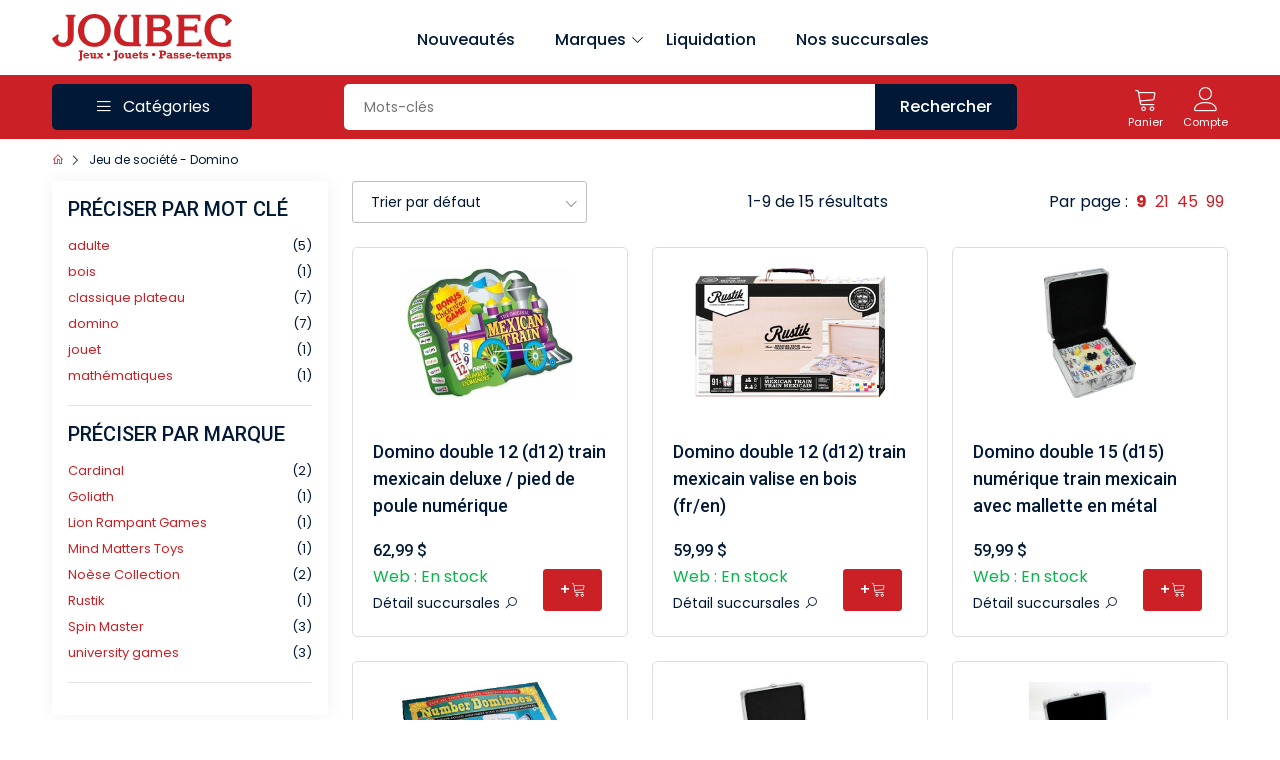

--- FILE ---
content_type: text/html; charset=utf-8
request_url: https://www.joubec.com/fr/recherche/jeu-de-societe/domino/?p0=c&p1=110
body_size: 10957
content:

	<!DOCTYPE html>
	<html lang="fr">
	
	<head>
		<meta charset="UTF-8">

		<title>Jeu de société - Domino - Joubec acheter jouets et jeux au Québec et Canada - Achat en ligne</title>


		<meta name="viewport" content="width=device-width, initial-scale=1.0">
		<meta name="keywords" content="">
		<meta name="author" content="Joubec - www.joubec.com">
		<meta name="robots" content="nofollow">

		<base href="https://www.joubec.com/">
		<link rel="canonical" href="https://www.joubec.com/fr/recherche/jeu-de-societe/domino/?p0=c&amp;p1=110">

		<link rel="apple-touch-icon" sizes="180x180" href="/apple-touch-icon.png">
		<link rel="icon" type="image/png" sizes="32x32" href="/favicon-32x32.png">
		<link rel="icon" type="image/png" sizes="16x16" href="/favicon-16x16.png">
		<link rel="manifest" href="/site.webmanifest">
		<link rel="mask-icon" href="/safari-pinned-tab.svg" color="#cc0000">
		<meta name="apple-mobile-web-app-title" content="Joubec">
		<meta name="application-name" content="Joubec">
		<meta name="msapplication-TileColor" content="#b91d47">
		<meta name="theme-color" content="#ffffff">

		<!-- Facebook Meta Tags -->
		<meta property="og:url" content="https://www.joubec.com/fr/recherche/jeu-de-societe/domino/?p0=c&amp;p1=110">
		<meta property="og:type" content="website">
		<meta property="og:title" content="Jeu de société - Domino - Joubec acheter jouets et jeux au Québec et Canada - Achat en ligne">
		<meta property="og:description" content="">
		<meta property="og:image" content="https://www.joubec.com/img/logo-social.png">

		<!-- Twitter Meta Tags -->
		<meta name="twitter:card" content="summary_large_image">
		<meta property="twitter:domain" content="joubec.com">
		<meta property="twitter:url" content="https://www.joubec.com/fr/recherche/jeu-de-societe/domino/?p0=c&amp;p1=110">
		<meta name="twitter:title" content="Jeu de société - Domino - Joubec acheter jouets et jeux au Québec et Canada - Achat en ligne">
		<meta name="twitter:description" content="">
		<meta name="twitter:image" content="https://www.joubec.com/img/logo-social.png">

		<!-- all css -->
		<link rel="stylesheet" href="assets/css/bootstrap.min.css">
		<link rel="stylesheet" href="assets/css/jquery-ui.css">
		<link rel="stylesheet" href="assets/css/slick-181.css">
		<link rel="stylesheet" href="assets/css/slick-theme.css">
		<link rel="stylesheet" href="assets/css/line-awesome.css">
		<link rel="stylesheet" href="assets/css/nice-select.css">
		<link rel="stylesheet" href="assets/css/style.12.css">
		<link rel="stylesheet" href="assets/css/responsive.2.css">

		<!-- all js -->
		<script src="assets/js/bootstrap.bundle.min.js"></script>
		<script src="assets/js/jquery-3.5.1.min.js"></script>
		<script src="assets/js/jquery-ui.min.js"></script>
		<script src="assets/js/slick-181.min.js"></script>
		<script src="assets/js/jquery.nice-select.min.js"></script>

		<script src="https://www.paypal.com/sdk/js?client-id=AbF0bwrp-w_7Gk142w2iA7xv34B0sfb-_wT0CZfvaYzvE2f5bOpKY_hAcMUBzbnwgusCwSWZNuWkfhIg&vault=true&locale=fr_CA&currency=CAD"></script>

    <!-- Google Tag Manager -->
    <script>(function(w,d,s,l,i){w[l]=w[l]||[];w[l].push({'gtm.start':
    new Date().getTime(),event:'gtm.js'});var f=d.getElementsByTagName(s)[0],
    j=d.createElement(s),dl=l!='dataLayer'?'&l='+l:'';j.async=true;j.src=
    'https://www.googletagmanager.com/gtm.js?id='+i+dl;f.parentNode.insertBefore(j,f);
    })(window,document,'script','dataLayer','GTM-5F3R8FXL');</script>
    <!-- End Google Tag Manager -->

	<script data-cfasync="false" nonce="996c06a0-11c7-4ef0-828d-284dbbc20444">try{(function(w,d){!function(j,k,l,m){if(j.zaraz)console.error("zaraz is loaded twice");else{j[l]=j[l]||{};j[l].executed=[];j.zaraz={deferred:[],listeners:[]};j.zaraz._v="5874";j.zaraz._n="996c06a0-11c7-4ef0-828d-284dbbc20444";j.zaraz.q=[];j.zaraz._f=function(n){return async function(){var o=Array.prototype.slice.call(arguments);j.zaraz.q.push({m:n,a:o})}};for(const p of["track","set","debug"])j.zaraz[p]=j.zaraz._f(p);j.zaraz.init=()=>{var q=k.getElementsByTagName(m)[0],r=k.createElement(m),s=k.getElementsByTagName("title")[0];s&&(j[l].t=k.getElementsByTagName("title")[0].text);j[l].x=Math.random();j[l].w=j.screen.width;j[l].h=j.screen.height;j[l].j=j.innerHeight;j[l].e=j.innerWidth;j[l].l=j.location.href;j[l].r=k.referrer;j[l].k=j.screen.colorDepth;j[l].n=k.characterSet;j[l].o=(new Date).getTimezoneOffset();if(j.dataLayer)for(const t of Object.entries(Object.entries(dataLayer).reduce((u,v)=>({...u[1],...v[1]}),{})))zaraz.set(t[0],t[1],{scope:"page"});j[l].q=[];for(;j.zaraz.q.length;){const w=j.zaraz.q.shift();j[l].q.push(w)}r.defer=!0;for(const x of[localStorage,sessionStorage])Object.keys(x||{}).filter(z=>z.startsWith("_zaraz_")).forEach(y=>{try{j[l]["z_"+y.slice(7)]=JSON.parse(x.getItem(y))}catch{j[l]["z_"+y.slice(7)]=x.getItem(y)}});r.referrerPolicy="origin";r.src="/cdn-cgi/zaraz/s.js?z="+btoa(encodeURIComponent(JSON.stringify(j[l])));q.parentNode.insertBefore(r,q)};["complete","interactive"].includes(k.readyState)?zaraz.init():j.addEventListener("DOMContentLoaded",zaraz.init)}}(w,d,"zarazData","script");window.zaraz._p=async d$=>new Promise(ea=>{if(d$){d$.e&&d$.e.forEach(eb=>{try{const ec=d.querySelector("script[nonce]"),ed=ec?.nonce||ec?.getAttribute("nonce"),ee=d.createElement("script");ed&&(ee.nonce=ed);ee.innerHTML=eb;ee.onload=()=>{d.head.removeChild(ee)};d.head.appendChild(ee)}catch(ef){console.error(`Error executing script: ${eb}\n`,ef)}});Promise.allSettled((d$.f||[]).map(eg=>fetch(eg[0],eg[1])))}ea()});zaraz._p({"e":["(function(w,d){})(window,document)"]});})(window,document)}catch(e){throw fetch("/cdn-cgi/zaraz/t"),e;};</script></head>
	
	<body>
	

    <!-- Google Tag Manager (noscript) -->
    <noscript><iframe src="https://www.googletagmanager.com/ns.html?id=GTM-5F3R8FXL"
    height="0" width="0" style="display:none;visibility:hidden"></iframe></noscript>
    <!-- End Google Tag Manager (noscript) -->

	<!-- Preloader -->
		<div class="preloader">
			<img src="assets/images/preloader.gif" alt="preloader">
		</div>
	
		<!-- top header -->
		<header class="home-2 d-none d-lg-block">
			<div class="container">
				<div class="d-flex align-items-center justify-content-between">
					 <!-- logo  -->
					<div class="logo">
						<a href="fr/">
							<img loading="lazy" src="img/logo-main.svg" alt="Joubec">
						</a>
					</div>
	
					<ul class="nav_bar">
						<li><a href="fr/recherche/nouveaute/?p0=new&amp;p1=1">Nouveautés</a></li>

						<li class="withsubs">
							<a>Marques <span><i class="las la-angle-down"></i></span></a>
							<div class="subnav py-3 px-2 gx-4">
								<ul class="pb-2">
									<li><a href="fr/marques/">Afficher toutes les marques</a></li>
								</ul>
								<div class="d-flex">
									<div class="single_subnav">
										<ul>
											<li><a href="fr/page/brio">Brio Jouets</a></li>
											<li><a href="fr/page/djeco">Djeco</a></li>
											<li><a href="fr/page/lego">LEGO</a></li>
											<li><a href="fr/page/lorcana">Lorcana</a></li>
											<li><a href="fr/page/playmobil">Playmobil</a></li>
											<li><a href="fr/page/pokemon">Pokémon</a></li>
											<li><a href="fr/page/schleich">Schleich</a></li>
											<li><a href="fr/page/smartgames">Smart Games</a></li>
											<li><a href="fr/page/upperdeck">Upper Deck</a></li>
										</ul>
									</div>
								</div>
							</div>
						</li>

						<li><a href="fr/recherche/reduit/?p0=rebate&amp;p1=1">Liquidation</a></li>

						<li><a href="fr/succursales/">Nos succursales</a></li>
					</ul>
					<div style="width: 180px;"></div>
				</div>
			</div>
		</header>
	
		<!-- navbar -->
		<nav class="home-2">
			<div class="container">
				<div class="d-flex align-items-center justify-content-between">
					<a href="fr/" class="mobile_logo d-block d-lg-none">
						<img loading="lazy" src="img/logo-main-w.svg" alt="Joubec">
					</a>
					<div class="all_category otherpage d-none d-lg-block">
						<div class="bars text-white d-flex align-items-center justify-content-center">
							<span class="icon">
								<i class="las la-bars"></i>
							</span>
							<span class="icon_text">Catégories</span>
						</div>
						<div class="sub_categories">
							<h5 class="d-block position-relative d-lg-none subcats_title">
								Catégories
							</h5>
							<div class="singlecats withsub">
    <span class="img_wrp">
        <i class="las la-robot"></i>
    </span>
    <span class="txt">Jouets</span>
    <span class="wsicon"><i class="las la-angle-right"></i></span>
    <div class="mega_menu">
        <div class="single_mega_menu">
            <div class="mega_menu_wrap">
                <h4><a href="fr/recherche/jouet/?p0=c&p1=95&src=m">Jouets</a></h4>
                <div class="mega_categories">
                    <a href="fr/recherche/bob/?p0=c&p1=209&src=m">Bébé</a>
                    <a href="fr/recherche/poupee/?p0=c&p1=36&src=m">Poupées</a>
                    <a href="fr/recherche/peluche/?p0=c&p1=82&src=m">Peluches</a>
                    <a href="fr/recherche/jouet/bain/?p0=c&p1=114&src=m">Bain</a>
                    <a href="fr/recherche/jouet/aimante/?p0=c&p1=421&src=m">Aimanté</a>
                    <a href="fr/recherche/jouet/educatif/?p0=c&p1=124&src=m">Éducatif</a>
                    <a href="fr/recherche/jouet/electronique/?p0=c&p1=97&src=m">Électronique</a>
                    <a href="fr/recherche/jouet/jeu-d-imitation-faire-semblant/?p0=c&p1=231&src=m">Jeu d'imitation</a>
                    <a href="">Science</a>
                    <a href="">Construction</a>
                    <a href="fr/recherche/jouet/ete-et-exterieur/?p0=c&p1=174&src=m">Jouet d'été</a>
                    <a href="fr/recherche/jouet/hiver/?p0=c&p1=422&src=m">Jouet d'hiver</a>
                </div>
            </div>
        </div>
    
        <div class="single_mega_menu">
            <div class="mega_menu_wrap">
                <h4><a href="fr/recherche/jouet/?p0=c&p1=95&src=m">Jouets</a></h4>
                <div class="mega_categories">
                    <a href="fr/recherche/jouet/vehicules/?p0=c&p1=149&src=m">Véhicules</a>
                    <a href="fr/recherche/jouet/musique/?p0=c&p1=553&src=m">Musique</a>
                    <a href="fr/recherche/jouet/nourriture/?p0=c&p1=126&src=m">Nourriture</a>
                    <a href="fr/recherche/jouet/billes/?p0=c&p1=619&src=m">Billes</a>
                    <a href="fr/recherche/jouet/sport/?p0=c&p1=175&src=m">Sport</a>
                    <a href="fr/recherche/jouet/sauteur/?p0=c&p1=419&src=m">Sauteur</a>
                    <a href="fr/recherche/jouet/porteur-et-velo/?p0=c&p1=182&src=m">Porteur et vélo</a>
                    <a href="fr/recherche/jouet/tente-tunnel/?p0=c&p1=420&src=m">Tente / tunnel</a>
                </div>
            </div>
            <div class="mega_menu_wrap">
                <h4><a href="fr/recherche/deguisement/?p0=c&p1=86&src=m">Déguisements</a></h4>
                <div class="mega_categories">
                    <a href="fr/recherche/bijou/?p0=c&p1=216">Bijoux</a>
                    <a href="fr/recherche/loisir-creatif/parfum-cosmetique/?p0=c&p1=558">Cosmétiques</a>
                </div>
            </div>
        </div>
    
        <div class="single_mega_menu">
            <div class="mega_menu_wrap">
                <h4>Jouets à collectionner</h4>
                <div class="mega_categories">
                    <a href="fr/recherche/?p0=q&p1=bakugan&src=m">Bakugan</a>
                    <a href="fr/recherche/?p0=q&p1=beyblade&src=m">Beyblade</a>
                    <a href="fr/recherche/?p0=q&p1=pokemon&src=m">Pokémon</a>
                    <a href="fr/recherche/?p0=q&p1=tech+deck&src=m">Tech Deck</a>
                    <a href="fr/recherche/l-o-l-surprise-lol/?p0=b&p1=1105&src=m">L.O.L. Suprise (LOL)</a>
                    <a href="fr/recherche/jouets-a-collectionner/calico-critters/?p0=c&p1=621&src=m">Calico Critters</a>
                </div>
            </div>
            <div class="mega_menu_wrap">
                <div class="mega_categories">
                    <a href="fr/recherche/brique-lego/?p0=c&p1=40&src=m">LEGO</a>
                    <a href="fr/recherche/playmobil/?p0=c&p1=38">Playmobil</a>
                    <a href="fr/recherche/train-en-bois/?p0=k&p1=1121&src=m">Train en bois</a>
                    <a href="fr/categorie/figurine-schleich/?p0=42">Figurines Schleich</a>
                 </div>
            </div>
        </div>
        <!-- single mega menu brands  -->
        <div class="single_mega_menu brnd">
            <div class="mega_brands">
                <a href="fr/page/schleich" class="mega_brnd_img">
                    <img loading="lazy" src="/images/raw_thumb/992bd1d1-7807-11ee-936f-fa163e529ced_t.jpg" alt="Schleich">
                </a>
                <a href="fr/recherche/?p0=b&p1=94&src=m" class="mega_brnd_img">
                    <img loading="lazy" src="/images/raw_thumb/216b5cf1-74d9-11ee-936f-fa163e529ced_t.jpg" alt="Hape">
                </a>
                <a href="fr/recherche/?p0=b&p1=6&src=m" class="mega_brnd_img">
                    <img loading="lazy" src="/images/raw_thumb/31c587ac-7807-11ee-936f-fa163e529ced_t.jpg" alt="Corolle">
                </a>
                <a href="fr/recherche/?p0=b&p1=138&src=m" class="mega_brnd_img">
                    <img loading="lazy" src="/images/raw_thumb/7b773c3e-74d8-11ee-936f-fa163e529ced_t.jpg" alt="Calico Critters">
                </a>
                <a href="fr/page/lego" class="mega_brnd_img">
                    <img loading="lazy" src="/images/raw_thumb/139e5e69-7807-11ee-936f-fa163e529ced_t.jpg" alt="LEGO">
                </a>
                <a href="fr/page/playmobil" class="mega_brnd_img">
                    <img loading="lazy" src="/images/raw_thumb/85482d66-7807-11ee-936f-fa163e529ced_t.jpg" alt="Playmobil">
                </a>
            </div>
        </div>
    </div>
</div>
<div class="singlecats withsub">
    <span class="img_wrp">
        <i class="las la-dice"></i>
    </span>
    <span class="txt">Jeux de société</span>
    <span class="wsicon"><i class="las la-angle-right"></i></span>
    <div class="mega_menu">
        <div class="single_mega_menu">
            <div class="mega_menu_wrap">
                 <h4><a href="fr/recherche/jeu-de-societe/?p0=c&p1=29&src=m">Jeux de société</a></h4>
                <div class="mega_categories">
                    <a href="fr/recherche/jeu-de-societe/classique/?p0=c&p1=81&src=m">Classique et traditionnel</a>
                    <a href="fr/recherche/jeu-de-societe/jeu-solitaire-1-joueur/?p0=c&p1=467&src=m">Solo (1 joueur)</a>
                    <a href="fr/recherche/jeu-de-societe-2-joueurs/?p0=k&p1=626&src=m">Pour 2 joueurs</a>
                    <a href="fr/recherche/jeu-de-societe/familial/?p0=c&p1=402&src=m">Familial</a>
                    <a href="fr/recherche/jeu-de-societe/passionne/?p0=c&p1=30&src=m">Pour les passionnés</a>
                    <a href="fr/recherche/jeu-de-societe/enfant/?p0=c&p1=93&src=m">Pour enfants</a>
                    <a href="fr/recherche/jeu/educatif/?p0=c&p1=161&src=m">Éducatif</a>
                    <a href="fr/recherche/jeu-de-societe/questionnaire/?p0=c&p1=70&src=m">Questionnaire</a>
                    <a href="fr/recherche/jeu-de-societe/party-et-ambiance/?p0=c&p1=173&src=m">De party et d'ambiance</a>
                    <a href="fr/recherche/jeu-de-societe/roll-and-write/?p0=c&p1=505&src=m">À cocher (Roll and Write)</a>
                    <a href="fr/recherche/jeu-de-societe/deck-building/?p0=c&p1=520&src=m">"Deck-building"</a>
                    <a href="fr/recherche/jeu-de-societe/jeu-de-cartes-evolutif/?p0=c&p1=404&src=m">Cartes évolutif</a>
                </div>
            </div>
        </div>
    
        <div class="single_mega_menu">
            <div class="mega_menu_wrap">
                <h4><a href="fr/recherche/jeu-de-societe/?p0=c&p1=29&src=m">Jeux de société</a></h4>
                <div class="mega_categories">
                    <a href="fr/recherche/jeu-de-societe/abstrait/?p0=c&p1=107&src=m">Abstrait et de logique</a>
                    <a href="fr/recherche/jeu-de-societe/enquetes-enigme/?p0=c&p1=504&src=m">Enquêtes et d'énigmes</a>
                    <a href="fr/recherche/jeu-de-societe/meurtre-et-mystere/?p0=c&p1=163&src=m">Meurtre et mystère</a>
                    <a href="fr/recherche/jeu-de-societe/jeu-d-evasion/?p0=c&p1=417&src=m">Évasion</a>
                    <a href="fr/recherche/jeu-de-societe/manipulation/?p0=c&p1=109&src=m">Manipulation</a>
                    <a href="">Domino, échecs, casino, poker</a>
                    <a href="fr/recherche/jeu-de-societe/cartes-a-jouer/?p0=c&p1=99&src=m">Cartes à jouer</a>
                    <a href="fr/recherche/jeu-de-societe/accessoire/?p0=c&p1=123&src=m">Accessoires pour jeux</a>
                </div>
            </div>
        </div>
    
        <div class="single_mega_menu">
            <div class="mega_menu_wrap">
                <h4><a href="fr/recherche/jeu-de-role/?p0=c&p1=23&src=m">Jeux de rôle</a></h4>
                <div class="mega_categories">
                    <a href="fr/recherche/jeu-de-role/livre/?p0=c&p1=24&src=m">Livres</a>
                    <a href="fr/recherche/jeu-de-role/des/?p0=c&p1=622&src=m">Dés</a>
                    <a href="fr/recherche/jeu-de-role/miniature-accessoire/?p0=c&p1=533&src=m">Accessoires pour figurines</a>
                    <a href="fr/recherche/jeu-de-role/miniature-non-peinte/?p0=c&p1=536&src=m">Figurines non peintes</a>
                    <a href="fr/recherche/jeu-de-role/miniature-peinte/?p0=c&p1=85&src=m">Figurines peintes</a>
                </div>
            </div>
            <div class="mega_menu_wrap">
                <h4><a href="fr/recherche/carte-a-collectionner/?p0=c&p1=25&src=m">Cartes à collectionner</a></h4>
                <div class="mega_categories">
                    <a href="fr/recherche/carte-a-collectionner/magic-the-gathering-mtg/?p0=c&p1=270&src=m">Magic the Gathering (MTG)</a>
                    <a href="fr/recherche/carte-a-collectionner/pokemon/?p0=c&p1=272&src=m">Pokémon</a>
                    <a href="fr/recherche/carte-a-collectionner/carte-hockey/?p0=c&p1=26&src=m">Cartes de hockey</a>
                    <a href="fr/recherche/carte-a-collectionner/accessoire/?p0=c&p1=28&src=m">Accessoires</a>
                </div>
            </div>
        </div>
        <!-- single mega menu brands  -->
        <div class="single_mega_menu brnd">
            <div class="mega_brands">
                <a href="fr/page/djeco" class="mega_brnd_img">
                    <img loading="lazy" src="/images/raw_thumb/09eb3d06-7807-11ee-936f-fa163e529ced_t.jpg" alt="Djeco">
                </a>
                <a href="fr/recherche/?p0=b&p1=49&src=m" class="mega_brnd_img">
                    <img loading="lazy" src="/images/raw_thumb/5c545cf9-74d9-11ee-936f-fa163e529ced_t.jpg" alt="Asmodee">
                </a>
                <a href="fr/page/smartgames" class="mega_brnd_img">
                    <img loading="lazy" src="/images/raw_thumb/fd0ea0e9-7806-11ee-936f-fa163e529ced_t.jpg" alt="Smart Games">
                </a>
                <a href="fr/recherche/?p0=b&p1=27&src=m" class="mega_brnd_img">
                    <img loading="lazy" src="/images/raw_thumb/45ec62bc-7805-11ee-936f-fa163e529ced_t.jpg" alt="FoxMind">
                </a>
            </div>
        </div>
    </div>
</div>
<div class="singlecats withsub">
    <span class="img_wrp">
        <i class="las la-paint-brush"></i>
    </span>
    <span class="txt">Passe-temps</span>
    <span class="wsicon"><i class="las la-angle-right"></i></span>
    <div class="mega_menu">
        <div class="single_mega_menu">
            <div class="mega_menu_wrap">
                <h4>Passe-temps</h4>
                <div class="mega_categories">
                    <a href="fr/recherche/loisir-creatif/broderie-diamant-peinture-diamant/?p0=c&p1=527&src=m">Broderie diamant</a>
                    <a href="fr/recherche/loisir-creatif/peinture-a-numero/?p0=c&p1=282&src=m">Peinture à numéro</a>
                    <a href="fr/recherche/loisir-creatif/perle-a-repasser-mosaique/?p0=c&p1=71&src=m">Perle à repasser</a>
                    <a href="">Modèle réduit</a>
                    <a href="fr/recherche/modele-reduit/matchitecture-allumette/?p0=c&p1=287&src=m">Matchitecture (micromadriers)</a>
                    <a href="fr/recherche/jeu/remue-meninges/?p0=c&p1=160&src=m">Remue-méninges</a>
                </div>
            </div>
            <div class="mega_menu_wrap">
                <h4><a href="fr/recherche/loisir-creatif/?p0=c&p1=65&src=m">Loisirs créatifs</a></h4>
                <div class="mega_categories">
                    <a href="">Bricolage/coloriage/peinture</a>
                    <a href="">Artistique</a>
                    <a href="fr/recherche/loisir-creatif/pate-a-modeler/?p0=c&p1=101&src=m">Pâte à modeler</a>
                    <a href="fr/recherche/loisir-creatif/cuisine-bouffe/?p0=c&p1=559&src=m">Cuisine</a>
                </div>
            </div>
        </div>
    
        <div class="single_mega_menu">
            <div class="mega_menu_wrap">
                <h4><a href="fr/recherche/habilete/?p0=c&p1=50&src=m">Habileté</a></h4>
                <div class="mega_categories">
                    <a href="">Cirque</a>
                    <a href="fr/recherche/habilete/aki/?p0=c&p1=92&src=m">Aki</a>
                    <a href="fr/recherche/habilete/disque/?p0=c&p1=91&src=m">Disque à lancer</a>
                    <a href="fr/recherche/habilete/magie/?p0=c&p1=88&src=m">Magie</a>
                    <a href="fr/recherche/habilete/toupie/?p0=c&p1=54&src=m">Toupie</a>
                    <a href="fr/recherche/habilete/yoyo/?p0=c&p1=51&src=m">Yo-yo</a>
                    <a href="fr/recherche/cerf-volant/?p0=c&p1=46&src=m">Cerf-volant</a>
                </div>
            </div>
            <div class="mega_menu_wrap">
                <h4><a href="fr/recherche/collection/?p0=c&p1=283&src=m">Collection</a></h4>
                <div class="mega_categories">
                    <a href="fr/recherche/collection/monnaie/?p0=c&p1=285&src=m">Monnaie</a>
                    <a href="fr/recherche/collection/timbre/?p0=c&p1=284&src=m">Timbre</a>
                </div>
            </div>
        </div>
    
        <div class="single_mega_menu">
            <div class="mega_menu_wrap">
                <h4>Matériel d'art</h4>
                <div class="mega_categories">
                    <a href="">Accessoires</a>
                    <a href="">Peintures</a>
                    <a href="">Cadres et toiles</a>
                    <a href="">Pinceaux</a>
                </div>
            </div>
             <div class="mega_menu_wrap">
                <div class="mega_categories">
                    <a href="">Cartes de fête</a>
                </div>
            </div>
        </div>
        <!-- single mega menu brands  -->
        <div class="single_mega_menu brnd">
            <div class="mega_brands">
                <a href="fr/recherche/?p0=b&p1=586&src=m" class="mega_brnd_img">
                    <img loading="lazy" src="/images/raw_thumb/0846df46-74d8-11ee-936f-fa163e529ced_t.jpg" alt="Matchitecture">
                </a>
                <a href="fr/recherche/?p0=b&p1=288&src=m" class="mega_brnd_img">
                    <img loading="lazy" src="/images/raw_thumb/423a00c3-74d8-11ee-936f-fa163e529ced_t.jpg" alt="Wrebbit">
                </a>
                <a href="fr/recherche/?p0=b&p1=168&src=m" class="mega_brnd_img">
                    <img loading="lazy" src="/images/raw_thumb/1d0ac56b-782c-11ee-936f-fa163e529ced_t.jpg" alt="Duncan">
                </a>
            </div>
        </div>
    </div>
</div>
<div class="singlecats withsub">
    <span class="img_wrp">
        <i class="las la-puzzle-piece"></i>
    </span>
     <span class="txt">Casse-tête</span>
    <span class="wsicon"><i class="las la-angle-right"></i></span>
    <div class="mega_menu">
        <div class="single_mega_menu">
            <div class="mega_menu_wrap">
                <h4><a href="fr/recherche/casse-tete/casse-tete-adulte/?p0=c&p1=32&src=m">Casse-tête adulte</a></h4>
                <div class="mega_categories">
                    <a href="fr/recherche/casse-tete/casse-tete-adulte/casse-tete-adulte/300-pieces/?p0=c&p1=32&p2=c&p3=279&src=m">300 pièces</a>
                    <a href="fr/recherche/casse-tete/casse-tete-adulte/casse-tete-adulte/500-pieces/?p0=c&p1=32&p2=c&p3=252&src=m">500 pièces</a>
                    <a href="fr/recherche/casse-tete/casse-tete-adulte/casse-tete-adulte/750-pieces/?p0=c&p1=32&p2=c&p3=455&src=m">750 pièces</a>
                    <a href="fr/recherche/casse-tete/casse-tete-adulte/casse-tete-adulte/1000-pieces/?p0=c&p1=32&p2=c&p3=254&src=m">1000 pièces</a>
                    <a href="fr/recherche/casse-tete/casse-tete-adulte/casse-tete-adulte/1500-pieces/?p0=c&p1=32&p2=c&p3=256&src=m">1500 pièces</a>
                    <a href="fr/recherche/casse-tete/casse-tete-adulte/casse-tete-adulte/grand-nombre-de-pieces/?p0=c&p1=32&p2=c&p3=257&src=m">2000 pièces et +</a>
                    <a href="fr/recherche/casse-tete/casse-tete-adulte/casse-tete-adulte/3d/?p0=c&p1=32&p2=c&p3=103&src=m">3D</a>
                    <a href="fr/recherche/casse-tete/casse-tete-adulte/casse-tete-adulte/accessoire/?p0=c&p1=32&p2=c&p3=115&src=m">Accessoires</a>
                </div>
            </div>
        </div>
    
        <div class="single_mega_menu">
            <div class="mega_menu_wrap">
                <h4><a href="fr/recherche/casse-tete/casse-tete-enfant/?p0=c&p1=251&src=m">Casse-tête enfant</a></h4>
                <div class="mega_categories">
                    <a href="fr/recherche/casse-tete/casse-tete-enfant/casse-tete-enfant/1-an-gros-boutons/?p0=c&p1=251&p2=c&p3=259&src=m">1 an</a>
                    <a href="fr/recherche/casse-tete/casse-tete-enfant/casse-tete-enfant/2-ans/?p0=c&p1=251&p2=c&p3=269&src=m">2 ans</a>
                    <a href="fr/recherche/casse-tete/casse-tete-enfant/casse-tete-enfant/3-ans/?p0=c&p1=251&p2=c&p3=268&src=m">3 ans</a>
                    <a href="fr/recherche/casse-tete/casse-tete-enfant/casse-tete-enfant/4-ans/?p0=c&p1=251&p2=c&p3=265&src=m">4 ans</a>
                    <a href="fr/recherche/casse-tete/casse-tete-enfant/casse-tete-enfant/5-ans/?p0=c&p1=251&p2=c&p3=264&src=m">5 ans</a>
                    <a href="fr/recherche/casse-tete/casse-tete-enfant/casse-tete-enfant/6-ans/?p0=c&p1=251&p2=c&p3=263&src=m">6-7 ans</a>
                    <a href="fr/recherche/casse-tete/casse-tete-enfant/casse-tete-enfant/8-ans/?p0=c&p1=251&p2=c&p3=262&src=m">8 ans</a>
                    <a href="fr/recherche/casse-tete/casse-tete-enfant/casse-tete-enfant/9-ans/?p0=c&p1=251&p2=c&p3=261&src=m">9 ans</a>
                </div>
            </div>
        </div>
    
        <div class="single_mega_menu">
        </div>
        
        <!-- single mega menu brands  -->
        <div class="single_mega_menu brnd">
            <div class="mega_brands">
                <a href="fr/recherche/?p0=b&p1=20&src=m" class="mega_brnd_img">
                    <img loading="lazy" src="/images/raw_thumb/840bfbaa-74d9-11ee-936f-fa163e529ced_t.jpg" alt="Ravensburger">
                </a>
                <a href="fr/recherche/?p0=b&p1=53&src=m" class="mega_brnd_img">
                    <img loading="lazy" src="/images/raw_thumb/54bd9477-74d9-11ee-936f-fa163e529ced_t.jpg" alt="Heye">
                </a>
                <a href="fr/recherche/?p0=b&p1=57&src=m" class="mega_brnd_img">
                    <img loading="lazy" src="/images/raw_thumb/4872f491-74d9-11ee-936f-fa163e529ced_t.jpg" alt="Jumbo">
                </a>
                <a href="fr/recherche/?p0=b&p1=676&src=m" class="mega_brnd_img">
                    <img loading="lazy" src="/images/raw_thumb/c164a3f2-782d-11ee-936f-fa163e529ced_t.jpg" alt="Trefl">
                </a>
            </div>
        </div>
    </div>
</div>
						</div>
					</div>
					<!-- search wrapper  -->
					<div class="search_wrap d-none d-lg-block">
						<form class="jb-obj-search-text" action="fr/recherche/" method="get" accept-charset="UTF-8">
							<input type="hidden" name="p0" value="q">
							<!-- search input box  -->
							<div class="search d-flex">
								<div class="search_input">
									<input type="text" name="p1" autocomplete="off" maxlength="50" placeholder="Mots-clés" id="show_suggest">
								</div>
								<div class="search_subimt">
									<button type="submit">
										<span class="d-none d-sm-inline-block">Rechercher</span>
										<span class="d-sm-none d-inline-block"><i class="icon-search-left"></i></span>
									</button>
								</div>
							</div>
						</form>
					</div>
	
					<script>
						$(document).ready(function() {
							$('form.jb-obj-search-text').on('submit', function() {
								if (_gaq) _gaq.push(['_trackEvent', 'Search', 'Start with text', $(this).find('input[type="text"]').val()]);
								if (fbq) fbq('track', 'Search');
							});
						});
					</script>

					<!-- header 3 icons  cart,wishlist,account -->
					<div class="header_icon d-flex align-items-center">
						<!-- <a href="wish-list.html" class="icon_wrp text-center wishlist ms-0">
							<span class="icon">
								<i class="icon-heart"></i>
							</span>
							<span class="icon_text">Wish List</span>
							<span class="pops">6</span>
						</a> -->
					   <!-- shop cart wrapper  -->
						<div class="shopcart">
							<a href="fr/panier/" class="icon_wrp text-center d-none d-lg-block">
								<span class="icon">
									<i class="icon-cart"></i>
								</span>
								<span class="icon_text">Panier</span>

								<span class="pops menu-panier-qte" style="visibility: hidden">0</span>
							</a>
						</div>
						<!-- my account wrapper  -->
						<div class="position-relative myacwrap">
						<a href="fr/compte/?p0=orderhistory" class="icon_wrp text-center myacc d-none d-lg-block">
								<span class="icon">
								   <i class="icon-user-line"></i>
								</span>
								<span class="icon_text">Compte</span>
							</a>
							<a href="javascript:void(0)" class="icon_wrp text-center myacc d-lg-none">
								<span class="icon">
								   <i class="icon-user-line"></i>
								</span>
								<span class="icon_text">Compte</span>
							</a>
							<!-- my account hover  -->
							<div class="myacc_cont">
								<div class="ac_join">
									<p>Bienvenue chez Joubec</p>
									<div class="account_btn d-flex flex-column justify-content-between">
										<a href="fr/connexion/" class="default_btn second">Connexion</a>
										<a href="fr/inscription/" class="default_btn mt-2">Inscription</a>
									</div>
								</div>
							</div>
						</div>
					</div>
	
				</div>
			</div>
		</nav>
	
		<!-- mobile bottom bar -->
		<div class="mobile_bottombar d-block d-lg-none">
			<div class="header_icon">
				<a href="javascript:void(0)" class="icon_wrp text-center open_menu">
					<span class="icon">
						<i class="las la-bars"></i>
					</span>
					<span class="icon_text">Menu</span>
				</a>
				<a href="javascript:void(0)" class="icon_wrp text-center open_category">
					<span class="icon">
						<i class="icon-list-ul"></i>
					</span>
					<span class="icon_text">Catégories</span>
				</a>
				<a href="javascript:void(0)" class="icon_wrp text-center" id="src_icon">
					<span class="icon">
					   <i class="icon-search-left"></i>
					</span>
					<span class="icon_text">Rechercher</span>
				</a>
				<a href="fr/panier/" class="icon_wrp crt text-center">
					<span class="icon">
						<i class="icon-cart"></i>
					</span>
					<span class="icon_text">Panier</span>
					<span class="pops menu-panier-qte" style="visibility: hidden">0</span>
				</a>
			</div>
		</div>
	
		<!-- mobile menu -->
		<div class="mobile_menwrap d-lg-none" id="mobile_menwrap">
			<div class="mobile_menu_2">
				<h5 class="mobile_title">
					Menu
					<span class="sidebarclose" id="menuclose">
						<i class="las la-times"></i>
					</span>
				</h5>
				<ul>
					<li>
						<a href="fr/">
							Accueil
						</a>
					</li>
	
					<li>
						<a href="fr/recherche/nouveaute/?p0=new&amp;p1=1">
							Nouveautés
						</a>
					</li>
	
					<li>
						<a href="fr/marques/">
							Marques
						</a>
					</li>
	
					<li>
						<a href="fr/recherche/reduit/?p0=rebate&amp;p1=1">
							Liquidation
						</a>
					</li>
	
					<li>
						<a href="fr/succursales/">
							Nos succursales
						</a>
					</li>
	
					<!-- with sub menu  -->
					<li class="withsub">
						<a href="javascript:void(0)">
							Compte
						</a>
						<!-- sub menu  -->
						<div class="submn">
							<a href="fr/connexion/">Connexion</a>
							<a href="fr/inscription/">Inscription</a>
						</div>
					</li>
				</ul>
			</div>
		</div>
	
		<!-- mobile searchbar -->
		<div class="mobile_search_bar">
				<div class="mobile_search_text">
				<p>Que cherchez vous?</p>
				<span class="close_mbsearch" id="close_mbsearch">
					<i class="las la-times"></i>
				</span>
			</div>
			<form class="jb-obj-search-text" action="fr/recherche/" method="get" accept-charset="UTF-8">
				<input type="hidden" name="p0" value="q">
				<input type="text" name="p1" autocomplete="off" maxlength="50" placeholder="Mots-clés...">
				<button type="submit">
				   <i class="icon-search-left"></i>
				</button>
			</form>
	
		</div>
	
		<!-- mobile category -->
		<div class="mobile_menwrap d-lg-none" id="mobile_catwrap">
			<div class="sub_categories">
				<h5 class="mobile_title">
					Catégories
					<span class="sidebarclose" id="catclose">
						<i class="las la-times"></i>
					</span>
				</h5>
				<div class="singlecats withsub">
    <span class="img_wrp">
        <i class="las la-robot"></i>
    </span>
    <span class="txt">Jouets</span>
    <span class="wsicon"><i class="las la-angle-right"></i></span>
    <div class="mega_menu">
        <div class="single_mega_menu">
            <div class="mega_menu_wrap">
                <h4>Jouets</h4>
                <div class="mega_categories">
                    <a href="fr/recherche/bob/?p0=c&p1=209&src=m">Bébé</a>
                    <a href="fr/recherche/poupee/?p0=c&p1=36&src=m">Poupées</a>
                    <a href="fr/recherche/peluche/?p0=c&p1=82&src=m">Peluches</a>
                    <a href="fr/recherche/jouet/bain/?p0=c&p1=114&src=m">Bain</a>
                    <a href="fr/recherche/jouet/aimante/?p0=c&p1=421&src=m">Aimanté</a>
                    <a href="fr/recherche/jouet/educatif/?p0=c&p1=124&src=m">Éducatif</a>
                    <a href="fr/recherche/jouet/electronique/?p0=c&p1=97&src=m">Électronique</a>
                    <a href="fr/recherche/jouet/jeu-d-imitation-faire-semblant/?p0=c&p1=231&src=m">Jeu d'imitation</a>
                    <a href="">Science</a>
                    <a href="">Construction</a>
                    <a href="fr/recherche/jouet/ete-et-exterieur/?p0=c&p1=174&src=m">Jouet d'été</a>
                    <a href="fr/recherche/jouet/hiver/?p0=c&p1=422&src=m">Jouet d'hiver</a>
                    <a href="fr/recherche/jouet/vehicules/?p0=c&p1=149&src=m">Véhicules</a>
                    <a href="fr/recherche/jouet/musique/?p0=c&p1=553&src=m">Musique</a>
                    <a href="fr/recherche/jouet/nourriture/?p0=c&p1=126&src=m">Nourriture</a>
                    <a href="fr/recherche/jouet/billes/?p0=c&p1=619&src=m">Billes</a>
                    <a href="fr/recherche/jouet/sport/?p0=c&p1=175&src=m">Sport</a>
                    <a href="fr/recherche/jouet/sauteur/?p0=c&p1=419&src=m">Sauteur</a>
                    <a href="fr/recherche/jouet/porteur-et-velo/?p0=c&p1=182&src=m">Porteur et vélo</a>
                    <a href="fr/recherche/jouet/tente-tunnel/?p0=c&p1=420&src=m">Tente / tunnel</a>
                </div>
            </div>
            <div class="mega_menu_wrap">
                <h4>Déguisements</h4>
                <div class="mega_categories">
                    <a href="fr/recherche/bijou/?p0=c&p1=216">Bijoux</a>
                    <a href="fr/recherche/loisir-creatif/parfum-cosmetique/?p0=c&p1=558">Cosmétiques</a>
                </div>
            </div>
            <div class="mega_menu_wrap">
                <h4>Jouets à collectionner</h4>
                <div class="mega_categories">
                    <a href="fr/recherche/?p0=q&p1=bakugan&src=m">Bakugan</a>
                    <a href="fr/recherche/?p0=q&p1=beyblade&src=m">Beyblade</a>
                    <a href="fr/recherche/?p0=q&p1=pokemon&src=m">Pokémon</a>
                    <a href="fr/recherche/?p0=q&p1=tech+deck&src=m">Tech Deck</a>
                    <a href="fr/recherche/l-o-l-surprise-lol/?p0=b&p1=1105&src=m">L.O.L. Suprise (LOL)</a>
                    <a href="fr/recherche/jouets-a-collectionner/calico-critters/?p0=c&p1=621&src=m">Calico Critters</a>
                </div>
            </div>
            <div class="mega_menu_wrap">
                <div class="mega_categories">
                    <a href="fr/recherche/brique-lego/?p0=c&p1=40&src=m">LEGO</a>
                    <a href="fr/recherche/playmobil/?p0=c&p1=38">Playmobil</a>
                    <a href="fr/recherche/train-en-bois/?p0=k&p1=1121&src=m">Train en bois</a>
                    <a href="fr/categorie/figurine-schleich/?p0=42">Figurines Schleich</a>
                 </div>
            </div>
        </div>
    </div>
</div>
<div class="singlecats withsub">
    <span class="img_wrp">
        <i class="las la-dice"></i>
    </span>
    <span class="txt">Jeux de société</span>
    <span class="wsicon"><i class="las la-angle-right"></i></span>
    <div class="mega_menu">
        <div class="single_mega_menu">
            <div class="mega_menu_wrap">
                <h4>Jeux de société</h4>
                <div class="mega_categories">
                    <a href="fr/recherche/jeu-de-societe/classique/?p0=c&p1=81&src=m">Classique et traditionnel</a>
                    <a href="fr/recherche/jeu-de-societe/jeu-solitaire-1-joueur/?p0=c&p1=467&src=m">Solo (1 joueur)</a>
                    <a href="fr/recherche/jeu-de-societe-2-joueurs/?p0=k&p1=626&src=m">Pour 2 joueurs</a>
                    <a href="fr/recherche/jeu-de-societe/familial/?p0=c&p1=402&src=m">Familial</a>
                    <a href="fr/recherche/jeu-de-societe/passionne/?p0=c&p1=30&src=m">Pour les passionnés</a>
                    <a href="fr/recherche/jeu-de-societe/enfant/?p0=c&p1=93&src=m">Pour enfants</a>
                    <a href="fr/recherche/jeu/educatif/?p0=c&p1=161&src=m">Éducatif</a>
                    <a href="fr/recherche/jeu-de-societe/questionnaire/?p0=c&p1=70&src=m">Questionnaire</a>
                    <a href="fr/recherche/jeu-de-societe/party-et-ambiance/?p0=c&p1=173&src=m">De party et d'ambiance</a>
                    <a href="fr/recherche/jeu-de-societe/roll-and-write/?p0=c&p1=505&src=m">À cocher (Roll and Write)</a>
                    <a href="fr/recherche/jeu-de-societe/deck-building/?p0=c&p1=520&src=m">"Deck-building"</a>
                    <a href="fr/recherche/jeu-de-societe/jeu-de-cartes-evolutif/?p0=c&p1=404&src=m">Cartes évolutif</a>
                    <a href="fr/recherche/jeu-de-societe/abstrait/?p0=c&p1=107&src=m">Abstrait et de logique</a>
                    <a href="fr/recherche/jeu-de-societe/enquetes-enigme/?p0=c&p1=504&src=m">Enquêtes et d'énigmes</a>
                    <a href="fr/recherche/jeu-de-societe/meurtre-et-mystere/?p0=c&p1=163&src=m">Meurtre et mystère</a>
                    <a href="fr/recherche/jeu-de-societe/jeu-d-evasion/?p0=c&p1=417&src=m">Évasion</a>
                    <a href="fr/recherche/jeu-de-societe/manipulation/?p0=c&p1=109&src=m">Manipulation</a>
                    <a href="">Domino, échecs, casino, poker</a>
                    <a href="fr/recherche/jeu-de-societe/cartes-a-jouer/?p0=c&p1=99&src=m">Cartes à jouer</a>
                    <a href="fr/recherche/jeu-de-societe/accessoire/?p0=c&p1=123&src=m">Accessoires pour jeux</a>
                </div>
            </div>
            <div class="mega_menu_wrap">
               <h4>Jeux de rôle</h4>
                <div class="mega_categories">
                    <a href="fr/recherche/jeu-de-role/livre/?p0=c&p1=24&src=m">Livres</a>
                    <a href="fr/recherche/jeu-de-role/des/?p0=c&p1=622&src=m">Dés</a>
                    <a href="fr/recherche/jeu-de-role/miniature-accessoire/?p0=c&p1=533&src=m">Accessoires pour figurines</a>
                    <a href="fr/recherche/jeu-de-role/miniature-non-peinte/?p0=c&p1=536&src=m">Figurines non peintes</a>
                    <a href="fr/recherche/jeu-de-role/miniature-peinte/?p0=c&p1=85&src=m">Figurines peintes</a>
                </div>
            </div>
            <div class="mega_menu_wrap">
                <h4>Cartes à collectionner</h4>
                <div class="mega_categories">
                    <a href="fr/recherche/carte-a-collectionner/magic-the-gathering-mtg/?p0=c&p1=270&src=m">Magic the Gathering (MTG)</a>
                    <a href="fr/recherche/carte-a-collectionner/pokemon/?p0=c&p1=272&src=m">Pokémon</a>
                    <a href="fr/recherche/carte-a-collectionner/carte-hockey/?p0=c&p1=26&src=m">Cartes de hockey</a>
                    <a href="fr/recherche/carte-a-collectionner/accessoire/?p0=c&p1=28&src=m">Accessoires</a>
                </div>
            </div>
        </div>
   </div>
</div>
<div class="singlecats withsub">
    <span class="img_wrp">
        <i class="las la-paint-brush"></i>
    </span>
     <span class="txt">Passe-temps</span>
    <span class="wsicon"><i class="las la-angle-right"></i></span>
    <div class="mega_menu">
        <div class="single_mega_menu">
            <div class="mega_menu_wrap">
                <h4>Passe-temps</h4>
                <div class="mega_categories">
                    <a href="fr/recherche/loisir-creatif/broderie-diamant-peinture-diamant/?p0=c&p1=527&src=m">Broderie diamant</a>
                    <a href="fr/recherche/loisir-creatif/peinture-a-numero/?p0=c&p1=282&src=m">Peinture à numéro</a>
                    <a href="fr/recherche/loisir-creatif/perle-a-repasser-mosaique/?p0=c&p1=71&src=m">Perle à repasser</a>
                    <a href="">Modèle réduit</a>
                    <a href="fr/recherche/modele-reduit/matchitecture-allumette/?p0=c&p1=287&src=m">Matchitecture (micromadriers)</a>
                    <a href="fr/recherche/jeu/remue-meninges/?p0=c&p1=160&src=m">Remue-méninges</a>
                </div>
            </div>
            <div class="mega_menu_wrap">
                <h4>Loisirs créatifs</h4>
                <div class="mega_categories">
                    <a href="">Bricolage/coloriage/peinture</a>
                    <a href="">Artistique</a>
                    <a href="fr/recherche/loisir-creatif/pate-a-modeler/?p0=c&p1=101&src=m">Pâte à modeler</a>
                    <a href="fr/recherche/loisir-creatif/cuisine-bouffe/?p0=c&p1=559&src=m">Cuisine</a>
                </div>
            </div>
            <div class="mega_menu_wrap">
                <h4>Habileté</h4>
                <div class="mega_categories">
                    <a href="">Cirque</a>
                    <a href="fr/recherche/habilete/aki/?p0=c&p1=92&src=m">Aki</a>
                    <a href="fr/recherche/habilete/disque/?p0=c&p1=91&src=m">Disque à lancer</a>
                    <a href="fr/recherche/habilete/magie/?p0=c&p1=88&src=m">Magie</a>
                    <a href="fr/recherche/habilete/toupie/?p0=c&p1=54&src=m">Toupie</a>
                    <a href="fr/recherche/habilete/yoyo/?p0=c&p1=51&src=m">Yo-yo</a>
                    <a href="fr/recherche/cerf-volant/?p0=c&p1=46&src=m">Cerf-volant</a>
                </div>
            </div>
            <div class="mega_menu_wrap">
                <h4>Collection</h4>
                <div class="mega_categories">
                    <a href="fr/recherche/collection/monnaie/?p0=c&p1=285&src=m">Monnaie</a>
                    <a href="fr/recherche/collection/timbre/?p0=c&p1=284&src=m">Timbre</a>
                </div>
            </div>
             <div class="mega_menu_wrap">
                <h4>Matériel d'art</h4>
                <div class="mega_categories">
                    <a href="">Accessoires</a>
                    <a href="">Peintures</a>
                    <a href="">Cadres et toiles</a>
                    <a href="">Pinceaux</a>
                </div>
            </div>
             <div class="mega_menu_wrap">
                <div class="mega_categories">
                    <a href="">Cartes de fête</a>
                </div>
            </div>
        </div>
   </div>
</div>
<div class="singlecats withsub">
    <span class="img_wrp">
        <i class="las la-puzzle-piece"></i>
    </span>
     <span class="txt">Casse-tête</span>
    <span class="wsicon"><i class="las la-angle-right"></i></span>
    <div class="mega_menu">
        <div class="single_mega_menu">
            <div class="mega_menu_wrap">
                <h4>Casse-tête adulte</h4>
                <div class="mega_categories">
                    <a href="fr/recherche/casse-tete/casse-tete-adulte/casse-tete-adulte/300-pieces/?p0=c&p1=32&p2=c&p3=279&src=m">300 pièces</a>
                    <a href="fr/recherche/casse-tete/casse-tete-adulte/casse-tete-adulte/500-pieces/?p0=c&p1=32&p2=c&p3=252&src=m">500 pièces</a>
                    <a href="fr/recherche/casse-tete/casse-tete-adulte/casse-tete-adulte/750-pieces/?p0=c&p1=32&p2=c&p3=455&src=m">750 pièces</a>
                    <a href="fr/recherche/casse-tete/casse-tete-adulte/casse-tete-adulte/1000-pieces/?p0=c&p1=32&p2=c&p3=254&src=m">1000 pièces</a>
                    <a href="fr/recherche/casse-tete/casse-tete-adulte/casse-tete-adulte/1500-pieces/?p0=c&p1=32&p2=c&p3=256&src=m">1500 pièces</a>
                    <a href="fr/recherche/casse-tete/casse-tete-adulte/casse-tete-adulte/grand-nombre-de-pieces/?p0=c&p1=32&p2=c&p3=257&src=m">2000 pièces et +</a>
                    <a href="fr/recherche/casse-tete/casse-tete-adulte/casse-tete-adulte/3d/?p0=c&p1=32&p2=c&p3=103&src=m">3D</a>
                    <a href="fr/recherche/casse-tete/casse-tete-adulte/casse-tete-adulte/accessoire/?p0=c&p1=32&p2=c&p3=115&src=m">Accessoires</a>
                </div>
            </div>
            <div class="mega_menu_wrap">
                <h4>Casse-tête enfant</h4>
                <div class="mega_categories">
                    <a href="fr/recherche/casse-tete/casse-tete-enfant/casse-tete-enfant/1-an-gros-boutons/?p0=c&p1=251&p2=c&p3=259&src=m">1 an</a>
                    <a href="fr/recherche/casse-tete/casse-tete-enfant/casse-tete-enfant/2-ans/?p0=c&p1=251&p2=c&p3=269&src=m">2 ans</a>
                    <a href="fr/recherche/casse-tete/casse-tete-enfant/casse-tete-enfant/3-ans/?p0=c&p1=251&p2=c&p3=268&src=m">3 ans</a>
                    <a href="fr/recherche/casse-tete/casse-tete-enfant/casse-tete-enfant/4-ans/?p0=c&p1=251&p2=c&p3=265&src=m">4 ans</a>
                    <a href="fr/recherche/casse-tete/casse-tete-enfant/casse-tete-enfant/5-ans/?p0=c&p1=251&p2=c&p3=264&src=m">5 ans</a>
                    <a href="fr/recherche/casse-tete/casse-tete-enfant/casse-tete-enfant/6-ans/?p0=c&p1=251&p2=c&p3=263&src=m">6-7 ans</a>
                    <a href="fr/recherche/casse-tete/casse-tete-enfant/casse-tete-enfant/8-ans/?p0=c&p1=251&p2=c&p3=262&src=m">8 ans</a>
                    <a href="fr/recherche/casse-tete/casse-tete-enfant/casse-tete-enfant/9-ans/?p0=c&p1=251&p2=c&p3=261&src=m">9 ans</a>
                </div>
            </div>
        </div>
        
    </div>
</div>
			</div>
		</div>

		<!-- breadcrumbs -->
		<div class="container">
			<div class="breadcrumbs">
				<a href="fr/"><i class="las la-home"></i></a>
					<a class="active" href="fr/recherche/jeu-de-societe/domino/?p0=c&amp;p1=110#contenu">Jeu de société - Domino</a>			</div>
		</div>

    <!-- shop grid view -->
    <div class="shop_wrap section_padding_b">
        <div class="container">
            <div class="row">
                <div class="col-xl-3 col-lg-4 position-relative">
                    <div class="filter_box py-3 px-3 shadow_sm">
                        <div class="close_filter d-block d-lg-none"><i class="las la-times"></i></div>
                        <div class="shop_filter d-block d-lg-none">
                            <h4 class="filter_title">Trier par</h4>
                            <div class="sorting_filter mb-4">
                                <form action="fr/recherche/#contenu" method="get" accept-charset="UTF-8">
							        <input type="hidden" name="p0" value="c">
							        <input type="hidden" name="p1" value="110">
							        <input type="hidden" name="p2" value="perpage">
							        <input type="hidden" name="p3" value="9">
                                    <input type="hidden" name="p4" value="sort">
                                    <select class="nice_select" name="p5" onchange="this.form.submit();">
                                        <option selected="selected" value="default">Défaut</option>
                                        <option value="descr">Description</option>
                                        <option value="priceup">Prix (croissant)</option>
                                        <option value="pricedown">Prix (décroissant)</option>
                                    </select>
                                </form>
                            </div>
                            <h4 class="filter_title">Par page</h4>
                            <div class="view_filter mb-2">
                                <span>
                                    <a href="fr/recherche/jeu-de-societe/domino/?p0=c&amp;p1=110&amp;p2=perpage&amp;p3=9&amp;p4=sort&amp;p5=default#contenu" class="fw-bold">9</a>&nbsp;
                                    <a href="fr/recherche/jeu-de-societe/domino/?p0=c&amp;p1=110&amp;p2=perpage&amp;p3=21&amp;p4=sort&amp;p5=default#contenu">21</a>&nbsp;
                                    <a href="fr/recherche/jeu-de-societe/domino/?p0=c&amp;p1=110&amp;p2=perpage&amp;p3=45&amp;p4=sort&amp;p5=default#contenu">45</a>&nbsp;
                                    <a href="fr/recherche/jeu-de-societe/domino/?p0=c&amp;p1=110&amp;p2=perpage&amp;p3=99&amp;p4=sort&amp;p5=default#contenu">99</a>&nbsp;
                                </span>
                            </div>
                        </div>

                        <div class="shop_filter">
		                    <h4 class="filter_title">Préciser par Mot clé</h4>
                            <div class="filter_list">

                                <div class="custom_link d-flex align-items-center">
                                <a href="fr/recherche/jeu-de-societe/domino/adulte/?p0=c&amp;p1=110&amp;p2=k&amp;p3=288&amp;p4=perpage&amp;p5=9&amp;p6=sort&amp;p7=default#contenu">adulte</a>
                                    <p class="mb-0 ms-auto">(5)</p>
                                </div>
                                <div class="custom_link d-flex align-items-center">
                                <a href="fr/recherche/jeu-de-societe/domino/bois/?p0=c&amp;p1=110&amp;p2=k&amp;p3=20&amp;p4=perpage&amp;p5=9&amp;p6=sort&amp;p7=default#contenu">bois</a>
                                    <p class="mb-0 ms-auto">(1)</p>
                                </div>
                                <div class="custom_link d-flex align-items-center">
                                <a href="fr/recherche/jeu-de-societe/domino/classique-plateau/?p0=c&amp;p1=110&amp;p2=k&amp;p3=1289&amp;p4=perpage&amp;p5=9&amp;p6=sort&amp;p7=default#contenu">classique plateau</a>
                                    <p class="mb-0 ms-auto">(7)</p>
                                </div>
                                <div class="custom_link d-flex align-items-center">
                                <a href="fr/recherche/jeu-de-societe/domino/domino/?p0=c&amp;p1=110&amp;p2=k&amp;p3=45&amp;p4=perpage&amp;p5=9&amp;p6=sort&amp;p7=default#contenu">domino</a>
                                    <p class="mb-0 ms-auto">(7)</p>
                                </div>
                                <div class="custom_link d-flex align-items-center">
                                <a href="fr/recherche/jeu-de-societe/domino/jouet/?p0=c&amp;p1=110&amp;p2=k&amp;p3=752&amp;p4=perpage&amp;p5=9&amp;p6=sort&amp;p7=default#contenu">jouet</a>
                                    <p class="mb-0 ms-auto">(1)</p>
                                </div>
                                <div class="custom_link d-flex align-items-center">
                                <a href="fr/recherche/jeu-de-societe/domino/mathematiques/?p0=c&amp;p1=110&amp;p2=k&amp;p3=151&amp;p4=perpage&amp;p5=9&amp;p6=sort&amp;p7=default#contenu">mathématiques</a>
                                    <p class="mb-0 ms-auto">(1)</p>
                                </div>

                            </div>
                        </div>
                        <div class="shop_filter">
		                    <h4 class="filter_title">Préciser par Marque</h4>
                            <div class="filter_list">

                                <div class="custom_link d-flex align-items-center">
                                <a href="fr/recherche/jeu-de-societe/domino/cardinal/?p0=c&amp;p1=110&amp;p2=b&amp;p3=375&amp;p4=perpage&amp;p5=9&amp;p6=sort&amp;p7=default#contenu">Cardinal</a>
                                    <p class="mb-0 ms-auto">(2)</p>
                                </div>
                                <div class="custom_link d-flex align-items-center">
                                <a href="fr/recherche/jeu-de-societe/domino/goliath/?p0=c&amp;p1=110&amp;p2=b&amp;p3=304&amp;p4=perpage&amp;p5=9&amp;p6=sort&amp;p7=default#contenu">Goliath</a>
                                    <p class="mb-0 ms-auto">(1)</p>
                                </div>
                                <div class="custom_link d-flex align-items-center">
                                <a href="fr/recherche/jeu-de-societe/domino/lion-rampant-games/?p0=c&amp;p1=110&amp;p2=b&amp;p3=936&amp;p4=perpage&amp;p5=9&amp;p6=sort&amp;p7=default#contenu">Lion Rampant Games</a>
                                    <p class="mb-0 ms-auto">(1)</p>
                                </div>
                                <div class="custom_link d-flex align-items-center">
                                <a href="fr/recherche/jeu-de-societe/domino/mind-matters-toys/?p0=c&amp;p1=110&amp;p2=b&amp;p3=969&amp;p4=perpage&amp;p5=9&amp;p6=sort&amp;p7=default#contenu">Mind Matters Toys</a>
                                    <p class="mb-0 ms-auto">(1)</p>
                                </div>
                                <div class="custom_link d-flex align-items-center">
                                <a href="fr/recherche/jeu-de-societe/domino/noese-collection/?p0=c&amp;p1=110&amp;p2=b&amp;p3=1063&amp;p4=perpage&amp;p5=9&amp;p6=sort&amp;p7=default#contenu">Noèse Collection</a>
                                    <p class="mb-0 ms-auto">(2)</p>
                                </div>
                                <div class="custom_link d-flex align-items-center">
                                <a href="fr/recherche/jeu-de-societe/domino/rustik/?p0=c&amp;p1=110&amp;p2=b&amp;p3=1615&amp;p4=perpage&amp;p5=9&amp;p6=sort&amp;p7=default#contenu">Rustik</a>
                                    <p class="mb-0 ms-auto">(1)</p>
                                </div>
                                <div class="custom_link d-flex align-items-center">
                                <a href="fr/recherche/jeu-de-societe/domino/spin-master/?p0=c&amp;p1=110&amp;p2=b&amp;p3=450&amp;p4=perpage&amp;p5=9&amp;p6=sort&amp;p7=default#contenu">Spin Master</a>
                                    <p class="mb-0 ms-auto">(3)</p>
                                </div>
                                <div class="custom_link d-flex align-items-center">
                                <a href="fr/recherche/jeu-de-societe/domino/university-games/?p0=c&amp;p1=110&amp;p2=b&amp;p3=104&amp;p4=perpage&amp;p5=9&amp;p6=sort&amp;p7=default#contenu">university games</a>
                                    <p class="mb-0 ms-auto">(3)</p>
                                </div>

                            </div>
                        </div>
                    </div>
                </div>
                <div class="col-xl-9 col-lg-8">
                    <div class="d-flex align-items-center">
                        <div class="d-block d-lg-none">
                            <button class="default_btn py-2 me-3 rounded" id="mobile_filter_btn">Filtres</button>
                        </div>
                    <div class="sorting_filter d-none d-lg-block">
                    <form action="fr/recherche/#contenu" method="get" accept-charset="UTF-8">
                    <input type="hidden" name="p0" value="c">
                    <input type="hidden" name="p1" value="110">
                    <input type="hidden" name="p2" value="perpage">
                    <input type="hidden" name="p3" value="9">
                    <input type="hidden" name="p4" value="sort">
                    <select class="nice_select" name="p5" onchange="this.form.submit();">
                        <option selected="selected" value="default">Trier par défaut</option>
                        <option value="descr">Trier par description</option>
                        <option value="priceup">Trier par prix (croissant)</option>
                        <option value="pricedown">Trier par prix (décroissant)</option>
                    </select>
                </form>
            </div>
            <div class="align-items-center ms-auto">
                <span>
					1-9 de 15 résultats
				</span>
            </div>
            <div class="view_filter d-flex d-none d-lg-block align-items-center ms-auto">
               <span>Par page :&nbsp;
                    <a href="fr/recherche/jeu-de-societe/domino/?p0=c&amp;p1=110&amp;p2=perpage&amp;p3=9&amp;p4=sort&amp;p5=default#contenu" class="fw-bold">9</a>&nbsp;
                    <a href="fr/recherche/jeu-de-societe/domino/?p0=c&amp;p1=110&amp;p2=perpage&amp;p3=21&amp;p4=sort&amp;p5=default#contenu">21</a>&nbsp;
                    <a href="fr/recherche/jeu-de-societe/domino/?p0=c&amp;p1=110&amp;p2=perpage&amp;p3=45&amp;p4=sort&amp;p5=default#contenu">45</a>&nbsp;
                    <a href="fr/recherche/jeu-de-societe/domino/?p0=c&amp;p1=110&amp;p2=perpage&amp;p3=99&amp;p4=sort&amp;p5=default#contenu">99</a>&nbsp;
                </span>
             </div>
        </div>
        <div class="shop_products">
                        <div class="row gy-4">
                           
                            <div class="col-md-4 col-sm-6">
                                <div class="single_new_arrive">
                                    <div class="sna_img">
                                        <a href="fr/produit/188000/jeu-de-societe/domino/university-games/domino-double-12-d12-train-mexicain-deluxe-pied/">
                                            <img loading="lazy" class="prd_img" src="https://www.joubec.com/images/raw_small/e987d62a-572c-11ed-9166-fa163e529ced_s.jpg" alt="university games Domino double 12 (d12) train mexicain deluxe / pied de poule numérique 014126137021">
                                        </a>
                                    </div>
                                    <div class="sna_content">
                                        <a href="fr/produit/188000/jeu-de-societe/domino/university-games/domino-double-12-d12-train-mexicain-deluxe-pied/">
                                            <h4>Domino double 12 (d12) train mexicain deluxe / pied de poule numérique</h4>
                                        </a>
                                        <div class="ratprice">
                                            <div class="price">
                                                <span class="org_price">62,99 $</span>
                                            </div>
                                            <!-- rating  -->
                                            <div class="rating">
                                                <span class="text-green">Web : En stock</span>
                                                <br>
                                                <span class="text_xs"><a href="fr/produit/188000/jeu-de-societe/domino/university-games/domino-double-12-d12-train-mexicain-deluxe-pied/">Détail succursales <i class="las la-search"></i></a></span>
                                            </div>
                                        </div>
                                        <div class="product_adcart">
                                           <button data-product-id="188000" data-in-store-only="false" class="default_btn jb-add-basket" title="Ajouter au panier">+<i class="icon-cart"></i></button>
                                        </div>
                                    </div>
                                </div>
                            </div>
                           
                            <div class="col-md-4 col-sm-6">
                                <div class="single_new_arrive">
                                    <div class="sna_img">
                                        <a href="fr/produit/124867/jeu-de-societe/domino/rustik/domino-double-12-d12-train-mexicain-valise-en-bois/">
                                            <img loading="lazy" class="prd_img" src="https://www.joubec.com/images/raw_small/2baea90c-de41-11e9-941a-fa163ef37c0e_s.jpg" alt="Rustik Domino double 12 (d12) train mexicain valise en bois (fr/en) 061404023507">
                                        </a>
                                    </div>
                                    <div class="sna_content">
                                        <a href="fr/produit/124867/jeu-de-societe/domino/rustik/domino-double-12-d12-train-mexicain-valise-en-bois/">
                                            <h4>Domino double 12 (d12) train mexicain valise en bois (fr/en)</h4>
                                        </a>
                                        <div class="ratprice">
                                            <div class="price">
                                                <span class="org_price">59,99 $</span>
                                            </div>
                                            <!-- rating  -->
                                            <div class="rating">
                                                <span class="text-green">Web : En stock</span>
                                                <br>
                                                <span class="text_xs"><a href="fr/produit/124867/jeu-de-societe/domino/rustik/domino-double-12-d12-train-mexicain-valise-en-bois/">Détail succursales <i class="las la-search"></i></a></span>
                                            </div>
                                        </div>
                                        <div class="product_adcart">
                                           <button data-product-id="124867" data-in-store-only="false" class="default_btn jb-add-basket" title="Ajouter au panier">+<i class="icon-cart"></i></button>
                                        </div>
                                    </div>
                                </div>
                            </div>
                           
                            <div class="col-md-4 col-sm-6">
                                <div class="single_new_arrive">
                                    <div class="sna_img">
                                        <a href="fr/produit/138156/jeu-de-societe/domino/mind-matters-toys/domino-double-15-d15-numerique-train-mexicain-avec/">
                                            <img loading="lazy" class="prd_img" src="https://www.joubec.com/images/raw_small/fec9620d-8521-11ec-91e1-fa163e529ced_s.jpg" alt="Mind Matters Toys Domino double 15 (d15) numérique train mexicain avec mallette en métal 067233260403">
                                        </a>
                                    </div>
                                    <div class="sna_content">
                                        <a href="fr/produit/138156/jeu-de-societe/domino/mind-matters-toys/domino-double-15-d15-numerique-train-mexicain-avec/">
                                            <h4>Domino double 15 (d15) numérique train mexicain avec mallette en métal</h4>
                                        </a>
                                        <div class="ratprice">
                                            <div class="price">
                                                <span class="org_price">59,99 $</span>
                                            </div>
                                            <!-- rating  -->
                                            <div class="rating">
                                                <span class="text-green">Web : En stock</span>
                                                <br>
                                                <span class="text_xs"><a href="fr/produit/138156/jeu-de-societe/domino/mind-matters-toys/domino-double-15-d15-numerique-train-mexicain-avec/">Détail succursales <i class="las la-search"></i></a></span>
                                            </div>
                                        </div>
                                        <div class="product_adcart">
                                           <button data-product-id="138156" data-in-store-only="false" class="default_btn jb-add-basket" title="Ajouter au panier">+<i class="icon-cart"></i></button>
                                        </div>
                                    </div>
                                </div>
                            </div>
                           
                            <div class="col-md-4 col-sm-6">
                                <div class="single_new_arrive">
                                    <div class="sna_img">
                                        <a href="fr/produit/84065/jeu-de-societe/domino/lion-rampant-games/domino-double-12-d12-numerique-train-mexicain/">
                                            <img loading="lazy" class="prd_img" src="https://www.joubec.com/images/raw_small/a13b75db-e12e-11e3-bf02-0010c6ab90ac_s.jpg" alt="Lion Rampant Games Domino double 12 (d12) numérique train mexicain 014126137014">
                                        </a>
                                    </div>
                                    <div class="sna_content">
                                        <a href="fr/produit/84065/jeu-de-societe/domino/lion-rampant-games/domino-double-12-d12-numerique-train-mexicain/">
                                            <h4>Domino double 12 (d12) numérique train mexicain</h4>
                                        </a>
                                        <div class="ratprice">
                                            <div class="price">
                                                <span class="org_price">41,99 $</span>
                                            </div>
                                            <!-- rating  -->
                                            <div class="rating">
                                                <span class="text-green">Web : En stock</span>
                                                <br>
                                                <span class="text_xs"><a href="fr/produit/84065/jeu-de-societe/domino/lion-rampant-games/domino-double-12-d12-numerique-train-mexicain/">Détail succursales <i class="las la-search"></i></a></span>
                                            </div>
                                        </div>
                                        <div class="product_adcart">
                                           <button data-product-id="84065" data-in-store-only="false" class="default_btn jb-add-basket" title="Ajouter au panier">+<i class="icon-cart"></i></button>
                                        </div>
                                    </div>
                                </div>
                            </div>
                           
                            <div class="col-md-4 col-sm-6">
                                <div class="single_new_arrive">
                                    <div class="sna_img">
                                        <a href="fr/produit/111745/jeu-de-societe/domino/noese-collection/domino-double-12-d12-numerique-train-mexicain-avec/">
                                            <img loading="lazy" class="prd_img" src="https://www.joubec.com/images/raw_small/3d571740-ef6c-11e8-9898-fa163ef37c0e_s.jpg" alt="Noèse Collection Domino double 12 (d12) numérique train mexicain avec mallette en métal 067233260205">
                                        </a>
                                    </div>
                                    <div class="sna_content">
                                        <a href="fr/produit/111745/jeu-de-societe/domino/noese-collection/domino-double-12-d12-numerique-train-mexicain-avec/">
                                            <h4>Domino double 12 (d12) numérique train mexicain avec mallette en métal</h4>
                                        </a>
                                        <div class="ratprice">
                                            <div class="price">
                                                <span class="org_price">39,99 $</span>
                                            </div>
                                            <!-- rating  -->
                                            <div class="rating">
                                                <span class="text-green">Web : En stock</span>
                                                <br>
                                                <span class="text_xs"><a href="fr/produit/111745/jeu-de-societe/domino/noese-collection/domino-double-12-d12-numerique-train-mexicain-avec/">Détail succursales <i class="las la-search"></i></a></span>
                                            </div>
                                        </div>
                                        <div class="product_adcart">
                                           <button data-product-id="111745" data-in-store-only="false" class="default_btn jb-add-basket" title="Ajouter au panier">+<i class="icon-cart"></i></button>
                                        </div>
                                    </div>
                                </div>
                            </div>
                           
                            <div class="col-md-4 col-sm-6">
                                <div class="single_new_arrive">
                                    <div class="sna_img">
                                        <a href="fr/produit/118258/jeu-de-societe/domino/noese-collection/domino-double-12-d12-train-mexicain-avec-mallette/">
                                            <img loading="lazy" class="prd_img" src="https://www.joubec.com/images/raw_small/6c37ad22-7cc9-11e9-946e-fa163ef37c0e_s.jpg" alt="Noèse Collection Domino double 12 (d12) train mexicain avec mallette en aluminium (fr/en) 067233260151">
                                        </a>
                                    </div>
                                    <div class="sna_content">
                                        <a href="fr/produit/118258/jeu-de-societe/domino/noese-collection/domino-double-12-d12-train-mexicain-avec-mallette/">
                                            <h4>Domino double 12 (d12) train mexicain avec mallette en aluminium (fr/en)</h4>
                                        </a>
                                        <div class="ratprice">
                                            <div class="price">
                                                <span class="org_price">39,99 $</span>
                                            </div>
                                            <!-- rating  -->
                                            <div class="rating">
                                                <span class="text-green">Web : En stock</span>
                                                <br>
                                                <span class="text_xs"><a href="fr/produit/118258/jeu-de-societe/domino/noese-collection/domino-double-12-d12-train-mexicain-avec-mallette/">Détail succursales <i class="las la-search"></i></a></span>
                                            </div>
                                        </div>
                                        <div class="product_adcart">
                                           <button data-product-id="118258" data-in-store-only="false" class="default_btn jb-add-basket" title="Ajouter au panier">+<i class="icon-cart"></i></button>
                                        </div>
                                    </div>
                                </div>
                            </div>
                           
                            <div class="col-md-4 col-sm-6">
                                <div class="single_new_arrive">
                                    <div class="sna_img">
                                        <a href="fr/produit/188001/jeu-de-societe/domino/university-games/domino-double-12-d12-mexican-train-voyage/">
                                            <img loading="lazy" class="prd_img" src="https://www.joubec.com/images/raw_small/b65d709f-572d-11ed-9166-fa163e529ced_s.jpg" alt="university games Domino double 12 (d12) Mexican train voyage numérique 014126066031">
                                        </a>
                                    </div>
                                    <div class="sna_content">
                                        <a href="fr/produit/188001/jeu-de-societe/domino/university-games/domino-double-12-d12-mexican-train-voyage/">
                                            <h4>Domino double 12 (d12) Mexican train voyage numérique</h4>
                                        </a>
                                        <div class="ratprice">
                                            <div class="price">
                                                <span class="org_price">36,99 $</span>
                                            </div>
                                            <!-- rating  -->
                                            <div class="rating">
                                                <span class="text-green">Web : En stock</span>
                                                <br>
                                                <span class="text_xs"><a href="fr/produit/188001/jeu-de-societe/domino/university-games/domino-double-12-d12-mexican-train-voyage/">Détail succursales <i class="las la-search"></i></a></span>
                                            </div>
                                        </div>
                                        <div class="product_adcart">
                                           <button data-product-id="188001" data-in-store-only="false" class="default_btn jb-add-basket" title="Ajouter au panier">+<i class="icon-cart"></i></button>
                                        </div>
                                    </div>
                                </div>
                            </div>
                           
                            <div class="col-md-4 col-sm-6">
                                <div class="single_new_arrive">
                                    <div class="sna_img">
                                        <a href="fr/produit/135896/jeu-de-societe/domino/cardinal/domino-couleurs-double-15-d15-boite-metal/">
                                            <img loading="lazy" class="prd_img" src="https://www.joubec.com/images/raw_small/444a9be9-d85a-11eb-93e9-fa163e529ced_s.jpg" alt="Cardinal Domino couleurs double 15 (d15) Boite métal 778988391648">
                                        </a>
                                    </div>
                                    <div class="sna_content">
                                        <a href="fr/produit/135896/jeu-de-societe/domino/cardinal/domino-couleurs-double-15-d15-boite-metal/">
                                            <h4>Domino couleurs double 15 (d15) Boite métal</h4>
                                        </a>
                                        <div class="ratprice">
                                            <div class="price">
                                                <span class="org_price">29,99 $</span>
                                            </div>
                                            <!-- rating  -->
                                            <div class="rating">
                                                <span class="text-green">Web : En stock</span>
                                                <br>
                                                <span class="text_xs"><a href="fr/produit/135896/jeu-de-societe/domino/cardinal/domino-couleurs-double-15-d15-boite-metal/">Détail succursales <i class="las la-search"></i></a></span>
                                            </div>
                                        </div>
                                        <div class="product_adcart">
                                           <button data-product-id="135896" data-in-store-only="false" class="default_btn jb-add-basket" title="Ajouter au panier">+<i class="icon-cart"></i></button>
                                        </div>
                                    </div>
                                </div>
                            </div>
                           
                            <div class="col-md-4 col-sm-6">
                                <div class="single_new_arrive">
                                    <div class="sna_img">
                                        <a href="fr/produit/196872/jeu-de-societe/domino/spin-master/domino-couleurs-double-12-d12-boite-metal/">
                                            <img loading="lazy" class="prd_img" src="https://www.joubec.com/images/raw_small/50edda21-6263-11ee-925b-fa163e529ced_s.jpg" alt="Spin Master Domino couleurs double 12 (d12) Boîte métal 778988436547">
                                        </a>
                                    </div>
                                    <div class="sna_content">
                                        <a href="fr/produit/196872/jeu-de-societe/domino/spin-master/domino-couleurs-double-12-d12-boite-metal/">
                                            <h4>Domino couleurs double 12 (d12) Boîte métal</h4>
                                        </a>
                                        <div class="ratprice">
                                            <div class="price">
                                                <span class="org_price">22,99 $</span>
                                            </div>
                                            <!-- rating  -->
                                            <div class="rating">
                                                <span class="text-green">Web : En stock</span>
                                                <br>
                                                <span class="text_xs"><a href="fr/produit/196872/jeu-de-societe/domino/spin-master/domino-couleurs-double-12-d12-boite-metal/">Détail succursales <i class="las la-search"></i></a></span>
                                            </div>
                                        </div>
                                        <div class="product_adcart">
                                           <button data-product-id="196872" data-in-store-only="false" class="default_btn jb-add-basket" title="Ajouter au panier">+<i class="icon-cart"></i></button>
                                        </div>
                                    </div>
                                </div>
                            </div>
                        </div>
                        <div class="pagination_wrp d-flex align-items-center justify-content-center mt-4">
                        <div class="single_paginat active">1</div>
                        <div class="single_paginat"><a href="fr/recherche/jeu-de-societe/domino/?p0=c&amp;p1=110&amp;p2=perpage&amp;p3=9&amp;p4=page&amp;p5=2&amp;p6=sort&amp;p7=default#contenu">2</a></div>

                            <div class="single_paginat"><a href="fr/recherche/jeu-de-societe/domino/?p0=c&amp;p1=110&amp;p2=perpage&amp;p3=9&amp;p4=page&amp;p5=2&amp;p6=sort&amp;p7=default#contenu"><i class="las la-long-arrow-alt-right"></i></a></div>
                        </div>
                    </div>
                </div>
            </div>
        </div>
    </div>


   <!-- footer area -->
   <footer>
        <div class="container">
            <div class="row">
                <!-- footer compnay about  -->
                <div class="col-lg-4 mb-4 mb-md-0">
                    <div class="row">
                        <div class="col-12 col-md-6 col-lg-12">
                            <div class="footer_logo">
                                <a href="fr/">
                                    <img loading="lazy" src="img/logo-main.svg" alt="Joubec">
                                </a>
                            </div>
                        </div>
                        <div class="col-12 col-md-6 col-lg-12">
                                                </div>
                    </div>
                </div>
                <div class="col-lg-4 mb-3 mb-md-0">
                    <div class="row">
                        <!-- footer links  -->
                        <div class="col-6">
                            <div class="footer_menu">
                                <h4 class="footer_title">Achat en ligne</h4>
                                <a href="fr/compte/?p0=orderhistory">Mes commandes</a>
                                <a href="fr/livraison/">Politique de livraison</a>
                                <a href="fr/retours/">Retours et remboursements</a>
                            </div>
                        </div>
                        <!-- footer links  -->
                        <div class="col-6">
                            <div class="footer_menu">
                                <h4 class="footer_title">Information</h4>
                                <a href="fr/informations-entreprise/">L'entreprise</a>
                                <a href="fr/succursales/">Nos succursales</a>
                                <a href="fr/heures-ouverture/">Heures d'ouverture</a>
                            </div>
                        </div>
                    </div>
                </div>
                <div class="col-lg-4">
                    <div class="footer_download">
                        <div class="row">
                          <!-- footer contact info  -->
                            <div class="col-lg-6 col-lg-12">
                                <h4 class="footer_title">Contact</h4>
                                <div class="footer_contact">

                                    <a href="fr/contact/">Nous joindre</a>
                                </div>
                            </div>
                            <!-- footer social icons  -->
                            <div class="footer_social col-lg-6 col-lg-12">
                                <div class="footer_icon d-flex">
                                    <a href="https://www.facebook.com/joubec" class="facebook" title="Facebook" target="_blank"><i class="lab la-facebook-f"></i></a>
                                    <a href="https://www.instagram.com/boutiquejoubec/" class="instagram" title="Instagram" target="_blank"><i class="lab la-instagram"></i></a>
                                </div>
                            </div>
                        </div>
                    </div>
                </div>
            </div>
        </div>
    </footer>

    <div class="copyright_wrap">
        </div>

    <div id="jb-continue-drop-point" class="popup_wrap">
        <div class="popup_container">
            <div class="popup_content">
                <div class="close_popup">
                    <i class="las la-times"></i>
                </div>
                <h3 class="text-uppercase text-color">Avertissement</h3>
                <p class="mb-3">Ce produit est seulement disponible en boutique.</p>
                <button class="default_btn jb-add-basket" title="Ajouter au panier">+<i class="icon-cart me-2 jb-add-basket"></i> Ajouter au panier</button>
            </div>
        </div>
    </div>

    <!-- all js -->
    <script src="assets/js/app.8.js"></script>
    <script src="assets/js/cart.3.js"></script>

<script defer src="https://static.cloudflareinsights.com/beacon.min.js/vcd15cbe7772f49c399c6a5babf22c1241717689176015" integrity="sha512-ZpsOmlRQV6y907TI0dKBHq9Md29nnaEIPlkf84rnaERnq6zvWvPUqr2ft8M1aS28oN72PdrCzSjY4U6VaAw1EQ==" data-cf-beacon='{"version":"2024.11.0","token":"9b91b9d311394d179b3d2e23c073cfb2","r":1,"server_timing":{"name":{"cfCacheStatus":true,"cfEdge":true,"cfExtPri":true,"cfL4":true,"cfOrigin":true,"cfSpeedBrain":true},"location_startswith":null}}' crossorigin="anonymous"></script>
</body>

</html>

--- FILE ---
content_type: text/css
request_url: https://www.joubec.com/assets/css/style.12.css
body_size: 15118
content:
/*
    Theme Name: RAFCART - Multipurpose eCommerce HTML Template
    Author: contact@programmingkit.xyz
    Support: contact@programmingkit.xyz
    Description: Multipurpose eCommerce HTML templete
    Version: 1.0
*/

/* CSS Index
-----------------------------------
    01. Theme default
    02. Header
    03. Navbar
    04. Hero area
    05. Features area
    06. Offer area
    07. Shop category
    08. Product design
    09. Product design 2
    10. Footer
    11. Slider setting
    12. Shop page
    13. Shopping cart
    14. Product view page
    15. Home page 2
    16. Mobile search
    17. New arrivale
    18. My account
    19. Contact us page
    20. About us
    21. Product quick view
    22. Home 3
-----------------------------------
*/

/* 01. Theme default */
@import url('https://fonts.googleapis.com/css2?family=Poppins:wght@400;500;600;700&family=Roboto:wght@400;500;700&display=swap');

body {
    font-family: 'Poppins', sans-serif;
    font-weight: 400;
    font-size: 16px;
    line-height: 26px;
    color: #011936;
    overflow-x: hidden;
    min-height: 100vh;
}

button:focus,
a:focus,
input:focus,
textarea,
select {
    outline: none;
}

a {
    text-decoration: none;
    -webkit-transition: color .3s;
    -o-transition: color .3s;
    transition: color .3s;
    color: #cb2026;
}
a:hover{
    color: #f38493;
}
textarea:focus {
    -webkit-box-shadow: 0px 0px 2px #cb2026ad !important;
            box-shadow: 0px 0px 2px #cb2026ad !important;
}
h1,
h2,
h3,
h4,
h5,
h6 {
    font-family: 'Roboto', sans-serif;
}

ul {
    margin: 0;
    padding: 0;
    list-style: none;
}

.text-semibold {
    font-weight: 500 !important;
}

.font-normal {
    font-weight: 400 !important;
}

.text-green {
    color: #08B54C !important;
}

.text-yellow {
    color: #F6BC3E !important;
}

.text-color {
    color: #cb2026 !important;
}

.bg-color {
    background-color: #cb2026 !important;
}

.shadow_sm {
    -webkit-box-shadow: 0px 0px 16px rgba(0, 0, 0, 0.06);
            box-shadow: 0px 0px 16px rgba(0, 0, 0, 0.06);
}

.top_2 {
    top: 2px !important;
}

.text_md {
    font-size: 15px !important;
    line-height: 24px;
}

.text_lg {
    font-size: 16px !important;
}

.text_xl {
    font-size: 18px !important;
}

.text_2xl {
    font-size: 22px !important;
}

.text_xs {
    font-size: 14px !important;
}

.text_p {
    color: #464545 !important;
}

.default_link {
    color: #011936;
    -webkit-transition: .3s;
    -o-transition: .3s;
    transition: .3s;
}

.default_link:hover {
    color: #cb2026;
}

.text_black {
    color: #011936;
}

.section_padding {
    padding: 56px 0;
}

.section_padding_b {
    padding-bottom: 56px;
}

.section_padding_t {
    padding-top: 56px;
}
input:focus, textarea:focus {
    -webkit-box-shadow: 0px 0px 2px #cb2026ad !important;
            box-shadow: 0px 0px 2px #cb2026ad !important;
}

/* Preloader */
.preloader {
    position: fixed;
    top: 0;
    left: 0;
    z-index: 999;
    width: 100%;
    height: 100%;
    display: flex;
    align-items: center;
    justify-content: center;
    background: #fff;
}

.preloader img {
    max-width: 100%;
}


/* section title */
.section_title {
    text-align: center;
    position: relative;
    margin-bottom: 70px;
}

.section_title h2 {
    font-size: 32px;
    text-transform: uppercase;
}

.section_title::after {
    content: '';
    position: absolute;
    bottom: -15px;
    left: 50%;
    -webkit-transform: translateX(-50%);
    -ms-transform: translateX(-50%);
    transform: translateX(-50%);
    width: 120px;
    height: 2px;
    background: #cb2026;
}

h2.section_title_3 {
    font-size: 28px;
    text-transform: uppercase;
    margin-bottom: 24px;
}

/* 02. Header */
header {
    position: relative;
}

.logo img {
    width: 180px;
}

.search_wrap {
    position: relative;
}

.search_suggest {
    position: absolute;
    left: 0;
    top: 56px;
    width: 100%;
    background-color: #fff;
    z-index: 9;
    border-radius: 0 0 3px 3px;
    opacity: 0;
    visibility: hidden;
    margin-top: 10px;
}

.search_suggest.active {
    -webkit-transition: .3s;
    -o-transition: .3s;
    transition: .3s;
    opacity: 1;
    visibility: visible;
    margin-top: 0;
}

.search {
    border: 1px solid #cb2026;
    border-radius: 5px;
    width: 675px;
}

.search_category {
    width: 145px;
    border-right: 1px solid #cb2026;
    background: #fff;
    border-radius: 6px 0 0 6px;
}

.search_category select {
    width: 100%;
    border: none;
    padding: 11px 14px;
    font-size: 15px;
}

.search_category select:focus {
    outline: 0;
}

.search_category .nice-select {
    border-radius: 5px;
    font-size: 14px;
    height: 42px;
    line-height: 43px;
    margin-top: 2px;
    padding-left: 18px;
    padding-right: 30px;
    width: 100%;
    border: none;
}

.search_input {
    max-width: 535px;
    -webkit-box-flex: 1;
    -ms-flex-positive: 1;
    flex-grow: 1;
}

.search_input input {
    width: 100%;
    padding: 10px 20px;
    border: none;
    font-size: 14px;
    border-radius: 5px 0 0 5px;
}

.search_input input::-webkit-input-placeholder {
    font-size: 14px;
}

.search_input input::-moz-placeholder {
    font-size: 14px;
}

.search_input input:-ms-input-placeholder {
    font-size: 14px;
}

.search_input input::-ms-input-placeholder {
    font-size: 14px;
}

.search_input input::placeholder {
    font-size: 14px;
}

.search_input input:focus {
    outline: 0;
}

.search_subimt {
    width: 142px;
}

.search_subimt button {
    border: none;
    background-color: #cb2026;
    width: 100%;
    display: block;
    padding: 10px 15px;
    color: white;
    font-size: 16px;
    font-weight: 500;
    border-radius: 0 5px 5px 0;
}

.search_suggest .search_result_product {
    height: auto;
    padding: 0;
}

a.single_sresult_product:hover {
    background: #f2f0f0;
}

.single_sresult_product:last-child {
    border-bottom: none;
}

.header_icon a.icon_wrp span {
    display: block;
    position: relative;
    font-size: 24px;
    color: #011936;
}

.header_icon a.icon_wrp span.icon img {
    height: 30px;
    width: 30px;
}

.header_icon a.icon_wrp span.icon_text {
    font-size: 11px;
    line-height: 10px;
    margin-top: 4px;
}

.header_icon a.icon_wrp {
    position: relative;
    margin-left: 20px;
    display: block;
    color: #011936;
    padding: 20px 0;
}

.header_icon a.icon_wrp:hover {
    color: #cb2026;
}

.header_icon a.icon_wrp .pops {
    position: absolute;
    right: -8px;
    top: 13px;
    font-size: 11px;
    background: #cb2026;
    border-radius: 50%;
    width: 18px;
    height: 18px;
    line-height: 18px;
    text-align: center;
    color: white;
}

.header_icon a.icon_wrp.wishlist .pops {
    right: 0;
}

/* 03. Navbar */
nav {
    background-color: #011936;
}

.all_category {
    width: 200px;
    background-color: #cb2026;
    position: relative;
}

.all_category .bars {
    padding: 15px;
}

.all_category .bars .icon_text {
    font-size: 16px;
}

.all_category .bars .icon {
    font-size: 18px;
    margin-right: 10px;
}

.nav_bar {
    display: -webkit-box;
    display: -ms-flexbox;
    display: flex;
    margin-left: 29px;
}

.nav_bar li {
    position: relative;
}

.nav_bar > li > a {
    display: block;
    color: #e1e1e1;
    margin: 0 10px;
    padding: 15px 10px;
}

.nav_bar > li:hover > a {
    color: #ffffff;
}

.nav_bar .subnav {
    position: absolute;
    left: 0;
    top: 100%;
    background-color: #fff;
    padding: 12px 0;
    z-index: 10;
    -webkit-box-shadow: 0px 0px 16px rgb(0 0 0 / 6%);
            box-shadow: 0px 0px 16px rgb(0 0 0 / 6%);
    opacity: 0;
    visibility: hidden;
    margin-top: 15px;
    -webkit-transition: .2s ease-in 0.1s;
    -o-transition: .2s ease-in 0.1s;
    transition: .2s ease-in 0.1s;
    border-radius: 3px;
    min-width: 170px;
}

.single_subnav {
    min-width: 140px;
}

.nav_bar li:hover .subnav {
    opacity: 1;
    visibility: visible;
    margin-top: 0;
    -webkit-transition: .3s ease-out;
    -o-transition: .3s ease-out;
    transition: .3s ease-out;
}

.nav_bar .subnav li a {
    font-size: 15px;
    display: block;
    padding: 1px 16px;
    color: #011936;
    border-left: 2px solid #fff;
    white-space: nowrap;
}

.nav_bar .subnav li:hover a {
    color: #cb2026;
}

.nav_bar > li.withsubs > a > span {
    position: absolute;
    top: 15px;
    right: 2px;
    font-size: 13px;
}

.sub_categories {
    position: absolute;
    left: 0;
    width: 100%;
    padding: 15px 0;
    top: 100%;
    background-color: #ffffff;
    margin-top: 15px;
    opacity: 0;
    visibility: hidden;
    z-index: 9;
    -webkit-box-shadow: 0 0 5px #00000020;
            box-shadow: 0 0 5px #00000020;
}

.all_category:hover .sub_categories {
    -webkit-transition: .3s;
    -o-transition: .3s;
    transition: .3s;
    margin-top: 0;
    opacity: 1;
    visibility: visible;
}

.sub_categories .singlecats {
    display: -webkit-box;
    display: -ms-flexbox;
    display: flex;
    -webkit-box-align: center;
        -ms-flex-align: center;
            align-items: center;
    padding: 10px 15px;
    width: 100%;
    text-decoration: none;
    color: #011936;
    padding-left: 15px;
    border-bottom: 1px dotted #C8C8CE;
    cursor: pointer;
    -webkit-transition: .3s;
    -o-transition: .3s;
    transition: .3s;
}

.sub_categories .singlecats:last-child {
    border-bottom: none;
}

.sub_categories .singlecats .img_wrp {
    display: flex;
    width: 35px;
}
.sub_categories .singlecats .img_wrp i {
    font-size: 21px;
    color: #cb2026;
}
.sub_categories .singlecats .img_wrp img {
    height: 20px;
}

.sub_categories .singlecats span {
    font-size: 15px;
}

.sub_categories .singlecats:hover {
    background-color: #efefef;
}

.sub_categories .singlecats .wsicon {
    font-size: 14px;
    margin-left: auto;
    margin-right: 2px;
    -webkit-transition: .3s;
    -o-transition: .3s;
    transition: .3s;
}

.myacc_cont {
    position: absolute;
    top: 100%;
    right: 0;
    background: #fff;
    padding: 20px 15px;
    border-radius: 3px;
    width: 205px;
    z-index: 2;
    -webkit-box-shadow: 2px 4px 10px #00000020;
            box-shadow: 2px 4px 10px #00000020;
    opacity: 0;
    visibility: hidden;
    margin-top: 10px;
    -webkit-transition: .3s;
    -o-transition: .3s;
    transition: .3s;
}

.myacwrap:hover .myacc_cont {
    margin-top: 0;
    opacity: 1;
    visibility: visible;
}

.ac_join p {
    font-family: Roboto;
    font-size: 14px;
    text-align: center;
    line-height: 18px;
    font-weight: 500;
}

.account_btn .default_btn {
    padding: 1px 15px;
    font-family: 'Roboto';
    font-size: 14px;
    font-weight: 500;
    min-width: 84px;
    border-radius: 3px;
    -webkit-border-radius: 3px;
    -moz-border-radius: 3px;
    -ms-border-radius: 3px;
    -o-border-radius: 3px;
}

.ac_links a {
    display: -webkit-box;
    display: -ms-flexbox;
    display: flex;
    width: 100%;
    position: relative;
    margin-top: 7px;
    font-size: 15px;
    color: #464545;
    padding-left: 32px;
}

.ac_links i {
    position: absolute;
    width: 20px;
    left: 0;
    top: 3px;
    font-size: 20px;
}

.ac_links {
    padding-top: 10px;
}

.ac_links a:hover {
    color: #cb2026;
}

.ac_links .myac img {
    top: 5px;
}

/* mega menu */

.mega_menu {
    display: -webkit-box;
    display: -ms-flexbox;
    display: flex;
    position: absolute;
    top: 0;
    left: 200px;
    background: #FFFFFF;
    border: 1px solid #E9E4E4;
    border-radius: 5px;
    width: 976px;
    height: 407px;
    padding: 20px;
    margin-left: 10px;
    opacity: 0;
    overflow: hidden;
    visibility: hidden;
    -webkit-transition: .3s;
    -o-transition: .3s;
    transition: .3s;
}

.sub_categories .singlecats:hover .mega_menu {
    margin-left: 0px;
    opacity: 1;
    visibility: visible;
    cursor: default;
}

.sub_categories .singlecats:hover .wsicon {
    margin-right: -2px;
}

.single_mega_menu {
    width: 25%;
}

.mega_menu_wrap h4 {
    font-size: 18px;
    line-height: 21px;
    margin-bottom: 10px;
    font-weight: 500;
    color: #cb2026;
}

.mega_categories a {
    width: -webkit-max-content;
    width: -moz-max-content;
    width: max-content;
    display: block;
    font-size: 15px;
    color: #453E3E;
    line-height: 1.4;
    margin-bottom: 9px;
}

.mega_categories a:hover {
    color: #cb2026;
}

.mega_menu_wrap:first-child {
    margin-bottom: 20px;
}

.mega_brands {
    display: -webkit-box;
    display: -ms-flexbox;
    display: flex;
    height: 100%;
    justify-content: space-around;
    -webkit-box-align: start;
        -ms-flex-align: start;
            align-items: flex-start;
    -ms-flex-wrap: wrap;
        flex-wrap: wrap;
    -webkit-flex-direction: column;
        -ms-flex-direction: column;
            flex-direction: column;
    margin-left: -5px;
    margin-right: -5px;
    align-items: center;
}

.mega_brnd_img {
    width: 50%;
    padding: 0 5px;
    margin-bottom: 12px;
}

.mega_brnd_img img {
    width: 100%;
    height: 42px;
    -o-object-fit: contain;
       object-fit: contain;
}

/* 04. Hero area */
.hero_area {
    background-position: center bottom;
    background-size: cover;
    min-height: 520px;
    display: -webkit-box !important;
    display: -ms-flexbox !important;
    display: flex !important;
    -webkit-box-align: center;
        -ms-flex-align: center;
            align-items: center;
}

.hero_content h1 {
    font-size: 56px;
    line-height: 64px;
    font-weight: 500;
    margin-bottom: 16px;
}

.hero_btn {
    margin-top: 40px;
}

.hero_img {
    display: flex;
    justify-content: center;
}

.single_hero_slider {
    border-radius:10px;
    padding: 3px;
}

.single_hero_slider img {
    border-radius: 10px;
}

.single_hero_slider .hero_content:hover{
    animation: single_hero_shake 0.2s;
    animation-iteration-count: 1;
}

@keyframes single_hero_shake {
    0% { transform: translate(-2px, -2px) rotate(0deg); }
    50% { transform: translate(-1px, -1px) rotate(0deg); }
    100% { transform: translate(0px, 0px) rotate(0deg); }
}

.single_hero_slider.bg-1,
.single_hero_slider .bg-1 {
    background: #cccccc;
}

.single_hero_slider.bg-2,
.single_hero_slider .bg-2 {
    background: #7cc8f8ba;
}

.single_hero_slider.bg-3,
.single_hero_slider .bg-3 {
    background: rgba(253, 61, 87, 0.19);
}

/* 05. Features area */

.feature_icon img {
    width: 50px;
    max-height: 45px;
}

.feature_icon {
    margin-right: 24px;
    font-size: 30px;
}

.feature_content h4 {
    font-size: 18px;
    line-height: 24px;
    margin-bottom: 5px;
}

.feature_content p {
    font-size: 13px;
    color: #6B6B6B;
    margin: 0;
    line-height: 1;
}

.single_feature {
    min-height: 90px;
    border: 1px solid #cb2026;
    border-radius: 3px;
}

/* 06. Offer area */

.offerimg img {
    width: 200px;
    height: 180px;
    -o-object-fit: contain;
       object-fit: contain;
    -webkit-transition: .3s;
    -o-transition: .3s;
    transition: .3s;
}

.single_offercard:hover .offerimg img {
    -webkit-transform: scale(1.05);
        -ms-transform: scale(1.05);
            transform: scale(1.05);
}

.single_offercard {
    display: -webkit-box;
    display: -ms-flexbox;
    display: flex;
    -webkit-box-pack: justify;
        -ms-flex-pack: justify;
            justify-content: space-between;
    background: #FBE3E4;
    padding: 24px 32px;
    -webkit-box-align: center;
        -ms-flex-align: center;
            align-items: center;
}

.single_offercard.bg_2 {
    background: #EDECEC;
}

.offertext .offer_pers {
    font-size: 18px;
    line-height: 16px;
    margin-bottom: 8px;
    color: #cb2026;
}

.offertext h4 {
    font-size: 22px;
    line-height: 26px;
    color: #011936;
}

.offertext p {
    font-size: 15px;
    line-height: 16px;
    color: #464545;
    margin-bottom: 20px;
}

.offerimg {
    -ms-flex-item-align: center;
        -ms-grid-row-align: center;
        align-self: center;
}

/* 07. Shop category */
.single_shopbycat {
    height: 250px;
    display: -webkit-box;
    display: -ms-flexbox;
    display: flex;
    -webkit-box-align: center;
        -ms-flex-align: center;
            align-items: center;
    -webkit-box-pack: center;
        -ms-flex-pack: center;
            justify-content: center;
    background-size: cover;
    background-repeat: no-repeat;
    background-position: center;
    position: relative;
}

.single_shopbycat::after {
    content: '';
    position: absolute;
    left: 0;
    top: 0;
    right: 0;
    bottom: 0;
    background: #00000060;
}

.shopcat_cont {
    display: -webkit-box;
    display: -ms-flexbox;
    display: flex;
    -webkit-box-align: center;
        -ms-flex-align: center;
            align-items: center;
    position: relative;
    z-index: 1;
}

.shopcat_cont .icon {
    color: #fff;
    font-size: 16px;
    line-height: 1;
    opacity: 0;
    -webkit-transition: .3s;
    -o-transition: .3s;
    transition: .3s;
}

.shopcat_cont h4 {
    font-size: 20px;
    line-height: 24px;
    color: #fff;
    margin-bottom: 0;
}

.single_shopbycat:hover .shopcat_cont .icon {
    opacity: 1;
    margin-left: 8px;
}

/* 08. Product design */
.topariv_img {
    position: relative;
}

.topariv_img img {
    width: 100%;
}

.persof {
    position: absolute;
    left: 15px;
    top: 15px;
    background: #28A745;
    padding: 8px;
    border-radius: 3px;
    font-size: 15px;
    color: #fff;
    line-height: 16px;
    z-index: 1;
}

.adto_wish {
    height: 30px;
    width: 30px;
    background: #fff;
    -webkit-box-shadow: 0 0 10px #0000;
            box-shadow: 0 0 10px #0000;
    font-size: 16px;
    border-radius: 50%;
    position: absolute;
    right: 15px;
    top: 15px;
    color: #cb2026;
    display: -webkit-box;
    display: -ms-flexbox;
    display: flex;
    -webkit-box-align: center;
        -ms-flex-align: center;
            align-items: center;
    -webkit-box-pack: center;
        -ms-flex-pack: center;
            justify-content: center;
    cursor: pointer;
}

.topariv_cont {
    padding: 16px;
}

.topariv_cont h4 {
    font-size: 18px;
    line-height: 24px;
    margin-bottom: 4px;
    text-transform: uppercase;
}

.topariv_cont a {
    color: #011936;
}

.topariv_cont a:hover {
    color: #cb2026;
}

.topariv_cont p {
    font-size: 15px;
    color: #464545;
    margin-bottom: 10px;
}

.single_toparrival {
    -webkit-box-shadow: 0px 10px 20px rgba(0, 0, 0, 0.04), 0px 2px 6px rgba(0, 0, 0, 0.04), 0px 0px 1px rgba(0, 0, 0, 0.04);
            box-shadow: 0px 10px 20px rgba(0, 0, 0, 0.04), 0px 2px 6px rgba(0, 0, 0, 0.04), 0px 0px 1px rgba(0, 0, 0, 0.04);
    border-radius: 3px;
    overflow: hidden;
}

.full_atc_btn button {
    width: 100%;
    border: 1px solid #cb2026;
    background: #cb2026;
    border-radius: 0 0 3px 3px;
    color: #fff;
    font-size: 16px;
    line-height: 19px;
    padding: 8px 0;
    text-transform: uppercase;
    transition: .5s;
    -webkit-transition: .5s;
    -moz-transition: .5s;
    -ms-transition: .5s;
    -o-transition: .5s;
}

.full_atc_btn button:hover {
    background-color: transparent;
    color: #cb2026;
}

.topariv_cont .org_price {
    font-weight: 600;
    font-size: 20px;
}

.product_slider_2 .single_toparrival {
    margin: 0 15px;
}

.product_slider_2 {
    margin-left: -15px;
    margin-right: -15px;
}

/* 09. Product design 2 */

.single_product {
    border: 1px solid #DDDDDD;
    border-radius: 5px;
    text-align: center;
    height: 358px;
}

.product_slider .single_product {
    width: 100%;
    margin: 0 15px;
}

.product_img {
    position: relative;
    padding: 20px;
    background: #FBFBFB;
    border-radius: 5px 5px 0 0;
}

.prodcut_hovcont {
    position: absolute;
    top: 0;
    left: 0;
    width: 100%;
    height: 100%;
    display: -webkit-box;
    display: -ms-flexbox;
    display: flex;
    -webkit-box-align: center;
        -ms-flex-align: center;
            align-items: center;
    -webkit-box-pack: center;
        -ms-flex-pack: center;
            justify-content: center;
    background: #e5e5e58c;
    z-index: 1;
    opacity: 0;
    -webkit-transition: .3s;
    -o-transition: .3s;
    transition: .3s;
}

.product_img img {
    width: 200px;
    height: 180px;
    -o-object-fit: contain;
       object-fit: contain;
}

.product_content {
    padding: 20px 5px;
    padding-top: 30px;
    position: relative;
}

.product_content a {
    text-decoration: none;
    color: #000;
}

.product_content h5 {
    font-size: 18px;
    font-weight: 500;
    line-height: 24px;
}

.price {
    line-height: 22px;
    margin-bottom: 5px;
    font-weight: 500;
    font-family: 'Roboto', sans-serif;
}

.price span.prev_price {
    font-size: 14px;
    color: #687188;
    text-decoration: line-through;
}

.price span.org_price {
    color: #011936;
    margin-right: 5px;
}

.price span.sale_price {
    color: #cb2026;
    margin-right: 5px;
}

.prodcut_hovcont a {
    margin: 0 8px;
    height: 40px;
    width: 40px;
    background: #cb2026;
    text-align: center;
    border-radius: 50%;
    color: #fff;
    font-size: 18px;
    display: -webkit-box;
    display: -ms-flexbox;
    display: flex;
    -webkit-box-pack: center;
        -ms-flex-pack: center;
            justify-content: center;
    -webkit-box-align: center;
        -ms-flex-align: center;
            align-items: center;
}

.prodcut_hovcont a:hover {
    background: #011936;
}

.rating_star span {
    font-size: 16px;
    color: #F6BC3E;
}

.rating_count {
    font-size: 14px;
    margin-left: 9px;
    margin-bottom: 0;
    color: #687188;
}

.default_btn {
    border: 1px solid #cb2026;
    background: #cb2026;
    color: #fff;
    padding: 8px 24px;
    border-radius: 3px;
    text-transform: uppercase;
    font-size: 15px;
    transition: .5s;
    display: inline-block;
    text-align: center;
    font-weight: 500;
    -webkit-transition: .5s;
    -moz-transition: .5s;
    -ms-transition: .5s;
    -o-transition: .5s;
    -webkit-border-radius: 3px;
    -moz-border-radius: 3px;
    -ms-border-radius: 3px;
    -o-border-radius: 3px;
}

.default_btn:hover,
.default_btn.second {
    background-color: transparent;
    color: #cb2026;
}
.default_btn.second:hover {
    background: #cb2026;
    color: #fff;
}
.default_btn.xs_btn {
    min-width: 80px;
    padding: 6px 15px;
}

.product_adcart {
    /* opacity: 0; */
    position: absolute;
    -webkit-transform: translateX(-50%);
        -ms-transform: translateX(-50%);
            transform: translateX(-50%);
    bottom: 25px;
    right: 25px;
    -webkit-transition: .3s;
    -o-transition: .3s;
    transition: .3s;
    margin-top: 15px;
}

.single_product:hover .ratprice {
    opacity: 0;
}

.single_product:hover .product_adcart,
.single_new_arrive:hover .prodcut_hovcont {
    opacity: 1;
    margin-top: 0;
}

.single_product:hover .prodcut_hovcont {
    opacity: 1;
}

.single_new_arrive:hover .sna_img img.prd_img {
    transform: scale(1.1);
    transition: transform .3s ease;
}

.product_area {
    padding: 50px 0;
    overflow-x: hidden;
}

/* banner ad */
.offer_banner_area img {
    width: 100%;
}

/* 10. Footer */
footer {
    background: #f3f3f3;
    padding: 56px 0;
    position: sticky;
    top: 100%;
}

footer.colored {
    background: #cb20261a;
}

.footer_logo img {
    width: 180px;
}

.footet_text p {
    font-size: 15px;
    line-height: 1.5;
    color: #011936;
    margin-bottom: 0;
    margin-top: 16px;
}

.footer_menu a,
.footer_contact a {
    color: #011936;
    font-size: 15px;
    display: block;
    text-decoration: none;
    line-height: 24px;
    margin-bottom: 12px;
}

.footer_menu a:last-child {
    margin-bottom: 0;
}

h4.footer_title {
    color: #011936;
    font-size: 18px;
    font-weight: 500;
    margin-bottom: 20px;
    margin-top: 9px;
    text-transform: uppercase;
}

.download_img img {
    width: 150px;
}

.download_img a {
    margin-right: 20px;
}

.footer_social h5 {
    color: #FFFFFF;
    font-size: 16px;
    margin-top: 20px;
    margin-bottom: 20px;
    font-weight: 500;
}

.footer_icon a {
    width: 32px;
    height: 32px;
    font-size: 15px;
    display: block;
    border-radius: 50%;
    margin-right: 12px;
    text-align: center;
    line-height: 32px;
    color: #ffffff;
}

a.facebook {
    background: #3B5998;
}

a.twitter {
    background: #00ACEE;
}

a.instagram {
    background: #D53982;
}

.footer_menu a:hover {
    color: #cb2026;
}

.footer_contact p {
    margin: 0;
    font-size: 15px;
    line-height: 1.5;
    color: #011936;
    position: relative;
    padding-left: 32px;
    margin-bottom: 13px;
}

.footer_contact p span.txt {
    font-weight: 500;
}

.footer_contact .icn {
    position: absolute;
    left: 0;
    top: 0;
    font-size: 17px;
}

.footer_icon {
    margin-top: 6px;
}

form.footernews_form {
    display: -webkit-box;
    display: -ms-flexbox;
    display: flex;
}

.footernews_form button {
    padding: 6px 10px;
    border-radius: 0 5px 5px 0;
    min-width: 105px;
}

.footernews_form input {
    padding: 5px 15px;
    font-size: 13px;
    width: 230px;
    border: 1px solid #c7c7c7;
    border-right: 0;
    border-radius: 5px 0 0 5px;
    background-color: transparent;
    color: #011936;
}

.footernews_form input:focus {
    border-color: #909090;
}

.footernews_form input::-webkit-input-placeholder {
    color: #a5a5a5;
}

.footernews_form input::-moz-placeholder {
    color: #a5a5a5;
}

.footernews_form input:-ms-input-placeholder {
    color: #a5a5a5;
}

.footernews_form input::-ms-input-placeholder {
    color: #a5a5a5;
}

.footernews_form input::placeholder {
    color: #a5a5a5;
}

.footer_newslet h4 {
    font-size: 18px;
    color: #011936;
    margin-top: 24px;
    margin-bottom: 15px;
    text-transform: uppercase;
}

footer.white {
    background: #ffffff;
    border: 1px solid #E9E4E4;
}

/* 11. Slider setting */
.product_slider {
    margin-left: -15px;
    margin-right: -15px;
}

.product_search_slider .slick-track {
    display: flex !important;
    float: left;
}

.product_search_slider .slick-slide {
    padding-left: 12px;
    padding-right: 12px;
    display: flex !important;
    height: auto;
}

.product_search_slider .slick-slide> div {
    height: 100%;
    width: 100%;
}

.slick-slide:focus,
.slick-track:focus {
    outline: 0;
}

.hero_slider_active .slick-track{
    gap: 10px;
    margin-bottom: 35px;
}

.banner_slider button.slick-arrow,
.product_slider_2 button.slick-arrow {
    position: absolute;
    z-index: 1;
    font-size: 25px;
    color: #011936;
    top: 50%;
    left: 15px;
    border: none;
    background: transparent;
    -webkit-transform: translateY(-50%);
        -ms-transform: translateY(-50%);
            transform: translateY(-50%);
    -webkit-transition: .3s;
    -o-transition: .3s;
    transition: .3s;
}

.banner_slider button.slick-arrow:hover {
    color: #cb2026;
}

.banner_slider button.slick-next.slick-arrow,
.product_slider_2 button.slick-next.slick-arrow {
    left: auto;
    right: 15px;
}

/* footer copyright */
.copyright_wrap {
    background: #011936;
    padding: 12px 0;
    position: sticky;
    top: 100%;
}

.copyright_text {
    font-size: 16px;
    color: #F9F9F9;
    margin-bottom: 0;
}

.payment_method {
    text-align: right;
}

.payment_method img {
    width: 333px;
    display: inline-block;
}

/* custom checkbox */
.custom_check label {
    padding-left: 30px;
    position: relative;
    cursor: pointer;
}

.custom_check label:after {
    content: '';
    position: absolute;
    left: 0;
    top: 4px;
    width: 16px;
    height: 16px;
    border: 1px solid #C5C4C4;
    background-size: contain;
    background-repeat: no-repeat;
    background-position: center;
}

.custom_check .check_inp:checked + label:after {
    border: none;
    background-image: url('../images/check.png');
}

.custom_check.check_2 label:after {
    border: none;
    width: 18px;
    background-image: url('../images/checkbox-empty.png');

}

.custom_check.check_2 .check_inp:checked + label:after {
    background-image: url('../images/checkbox.png');
}

.custom_check.radio label:after {
    border: none;
    background-image: url('../images/radio-empty.png');
}

.custom_check.radio .check_inp:checked + label:after {
    background-image: url('../images/radio.png');
}

.custom_check.radio .check_inp:disabled + label:after {
    background-image: url('../images/radio-disabled.png');
}
.custom_check.radio .check_inp:disabled + label {
    color: #464545;
    cursor: not-allowed;
}

/* 12. Shop page */
.shop_wrap {
    position: relative;
}

/* shop sidebar */
h4.filter_title {
    font-size: 20px;
    font-weight: 500;
    text-transform: uppercase;
    margin-bottom: 12px;
}

.shop_filter {
    padding-bottom: 16px;
    border-bottom: 1px solid #E9E4E4;
    margin-bottom: 16px;
}

.filter_list .custom_check {
    margin-bottom: 8px;
}

.filter_list .custom_check:last-child {
    margin-bottom: 0;
}

.custom_check p {
    font-size: 15px;
    line-height: 26px;
}

.filter_list .custom_link {
    font-size: 13px;
}

.view_filter .view_icon {
    font-size: 24px;
    width: 40px;
    height: 32px;
    border: 1px solid #C1C1C1;
    text-align: center;
    border-radius: 3px;
    margin-left: 10px;
    color: #717171;
    cursor: pointer;
    display: -webkit-box;
    display: -ms-flexbox;
    display: flex;
    -webkit-box-align: center;
        -ms-flex-align: center;
            align-items: center;
    -webkit-box-pack: center;
        -ms-flex-pack: center;
            justify-content: center;
}

.view_filter .view_icon.active {
    background-color: #cb2026;
    border: 1px solid #cb2026;
    color: #FFFFFF;
}

.sorting_filter .nice-select {
    border: 1px solid #C1C1C1;
    border-radius: 3px;
    width: 235px;
}

button#mobile_filter_btn {
    padding: 7px 10px;
    min-width: 150px;
}

.close_filter {
    font-size: 20px;
    position: absolute;
    right: 10px;
    top: 8px;
    cursor: pointer;
    color: #cb2026;
}

/* price range slider */

.price-range-slider {
    width: 100%;
    margin-top: 25px;
}

.ui-widget.ui-widget-content {
    border: none;
    background: #DDDDDD;
    height: 8px;
}

.price-range-slider .range-bar .ui-slider-handle {
    -webkit-box-shadow: 0px 0px 154px rgba(0, 0, 0, 0.22),
    0px 0px 67.1344px rgba(0, 0, 0, 0.1485),
    0px 0px 25.025px rgba(0, 0, 0, 0.11),
    0px 0px 8.90312px rgba(0, 0, 0, 0.0715);
            box-shadow: 0px 0px 154px rgba(0, 0, 0, 0.22),
    0px 0px 67.1344px rgba(0, 0, 0, 0.1485),
    0px 0px 25.025px rgba(0, 0, 0, 0.11),
    0px 0px 8.90312px rgba(0, 0, 0, 0.0715);
    width: 18px;
    height: 18px;
    background-color: #FFFFFF;
    border-radius: 50%;
    cursor: pointer;
}

.price-range-slider .range-bar .ui-slider-handle:focus {
    outline: none;
}

.price-range-slider .range-bar .ui-slider-range {
    background-color: #cb2026;
}

.price-range-slider .range-value {
    margin-top: 16px;
    margin-bottom: 0;
}

.price-range-slider .range-value input {
    border: none;
    font-size: 16px;
    font-weight: 500;
}

/* price-range-slider */

/* size select box */
.single_size_opt label {
    width: 24px;
    height: 24px;
    line-height: 24px;
    border: 1px solid #E9E4E4;
    font-size: 12px;
    text-align: center;
    cursor: pointer;
    border-radius: 3px;
}

.single_size_opt .size_inp:checked + label {
    border: none;
    background: #cb2026;
    color: #ffffff;
}

.color_selector .single_size_opt .size_inp:checked + label {
    border: 2px solid #eceef0;
    -webkit-box-shadow: 0 0 0 2px #cb2026;
            box-shadow: 0 0 0 2px #cb2026;
}

/* shop products */
.shop_products {
    margin-top: 24px;
}

.shop_products .single_product {
    margin-bottom: 30px;
}

/* pagination design */
.pagination_wrp .single_paginat {
    display: flex;
    justify-content: center;
    width: 30px;
    height: 30px;
    line-height: 30px;
    font-size: 15px;
    border: 1px solid #E9E4E4;
    border-radius: 5px;
    text-align: center;
    margin: 0 5px;
    -webkit-transition: .3s;
    -o-transition: .3s;
    transition: .3s;
}

.pagination_wrp {
    margin-top: 20px;
}

.pagination_wrp .single_paginat:hover,
.pagination_wrp .single_paginat.active {
    background: #cb2026;
    color: #fff;
    border: 1px solid #cb2026;
}

.pagination_wrp .single_paginat a,
.pagination_wrp .single_paginat a:visited,
.pagination_wrp .single_paginat a:hover,
.pagination_wrp .single_paginat a:active {
    color: inherit;
    width: 100%;
    height: 100%;
}

/* list product design */
.single_list_product .product_content {
    padding: 20px 30px 20px 0;
}

.single_list_product .product_content h5 {
    font-size: 20px;
    line-height: 33px;
    margin-bottom: 6px;
}

.single_list_product .price span.org_price,
.single_list_product .price span.sale_price {
    font-size: 18px;
}

.single_list_product .price span.prev_price {
    font-size: 16px;
}

.list_product_img img {
    width: 200px;
    height: 200px;
    -o-object-fit: contain;
       object-fit: contain;
}

.single_list_product {
    border: 1px solid #E9E4E4;
    margin-bottom: 30px;
}

p.product_list_desc {
    font-size: 16px;
    line-height: 24px;
    margin-top: 12px;
}

.list_product_img {
    background: #fafafa;
    min-height: 260px;
    display: -webkit-box;
    display: -ms-flexbox;
    display: flex;
    -webkit-box-align: center;
        -ms-flex-align: center;
            align-items: center;
    -webkit-box-pack: center;
        -ms-flex-pack: center;
            justify-content: center;
    padding: 20px;
}

button.list_product_btn {
    border: 1px solid #cb2026;
    background: #cb2026;
    color: #fff;
    padding: 6px 15px;
    font-size: 13px;
    border-radius: 5px;
    margin-right: 10px;
    font-weight: 500;
    min-width: 135px;
    transition: .4s;
    -webkit-transition: .4s;
    -moz-transition: .4s;
    -ms-transition: .4s;
    -o-transition: .4s;
}

button.list_product_btn.disable {
    background: rgba(253, 61, 87, 0.74);
    cursor: not-allowed;
    border-color: rgba(253, 61, 87, 0.74);
}

button.list_product_btn.disable:hover {
    background-color: rgba(253, 61, 87, 0.74);
    color: #fff;
}

button.list_product_btn .icon {
    margin-right: 5px;
}

button.list_product_btn.wish {
    background: transparent;
    color: #cb2026;
    transition: 0.3s;
    -webkit-transition: 0.3s;
    -moz-transition: 0.3s;
    -ms-transition: 0.3s;
    -o-transition: 0.3s;
}
button.list_product_btn.wish:hover {
    background: #cb2026;
    color: #fff;

}

button.list_product_btn:hover {
    background: transparent;
    color: #cb2026;
}

/* 13. Shopping cart */
.shop_cart_title {
    font-size: 16px;
    font-weight: 500;
    margin: 0;
    padding: 10px 0;
    display: -webkit-box;
    display: -ms-flexbox;
    display: flex;
    padding-left: 70px;
    background: #E9E4E4;
    border-radius: 5px;
}

.shop_cart_title.wishlist_ttl span:first-child {
    width: 22%;
}

.shop_cart_title.wishlist_ttl span:nth-child(2) {
    width: 39%;
}

.single_shop_cart,
.cart_summary {
    border: 1px solid #E9E4E4;
    border-radius: 5px;
    padding: 20px;
    padding-bottom: 15px;
}

.single_shop_cart {
    margin-top: 24px;
}

.cart_summary {
    padding-bottom: 15px;
}

.cart_summary h4 {
    font-size: 18px;
    text-transform: uppercase;
    margin-bottom: 14px;
    font-weight: 600;
}

.cartsum_text p {
    margin-bottom: 5px;
}

.cart_img {
    width: 150px;
    background: transparent;
    margin-right: 30px;
}

.cart_img img {
    width: 100%;
    max-height: 105px;
    -o-object-fit: contain;
       object-fit: contain;
}

.cart_cont {
    width: 320px;
}

.shop_cart_wrap.wishlist .cart_cont {
    width: 400px;
}

.cart_cont h5 {
    font-size: 17px;
    margin-bottom: 12px;
    text-transform: uppercase;
    line-height: 1.4;
    font-weight: 500;
    color: #011936;
    -webkit-transition: .3s;
    -o-transition: .3s;
    transition: .3s;
}

.cart_cont h5:hover {
    color: #cb2026;
}

.cart_cont p.price {
    font-size: 15px;
    font-weight: 700;
    font-family: 'Roboto', sans-serif;
    color: #cb2026;
    margin-bottom: 0px;
}

.cart_cont p.price span.prev_price {
    font-size: 13px;
    color: #687188;
    text-decoration: line-through;
}

.delivery_info {
    font-size: 13px;
    font-weight: normal;
    color: #005f00;
    background-color: #e0ffe0;
    padding: 0px 6px;
    border: 1px solid #005f00;
    border-radius: 3px;
    width: fit-content; 
}

.cart_qnty .cart_qnty_btn {
    display: flex;
    justify-content: center;
    font-size: 17px;
    width: 32px;
    height: 32px;
    text-align: center;
    line-height: 32px;
    cursor: pointer;
    border: 1px solid #E9E4E4;
}

.cart_qnty .cart_qnty_btn:first-child {
    border-radius: 5px 0 0 5px;
}

.cart_qnty .cart_qnty_btn:last-child {
    border-radius: 0 5px 5px 0;
}

.cart_qnty .cart_qnty_btn a {
    color: inherit;
    width: 100%;
    height: 100%;
}

.cart_qnty .cart_count {
    font-size: 14px;
    width: 42px;
    height: 32px;
    line-height: 32px;
    text-align: center;
    border: 1px solid #E9E4E4;
    border-left: 0;
    border-right: 0;
}

.cart_price p {
    font-size: 18px;
    margin-bottom: 0;
    font-weight: 700;
    font-family: 'Roboto', sans-serif;
    color: #cb2026;
}

.cart_remove {
    font-size: 22px;
    cursor: pointer;
    -webkit-transition: .2s;
    -o-transition: .2s;
    transition: .2s;
}

.cart_remove a {
    color: inherit;
}

.cart_remove:hover {
    color: #cb2026;
}

.cart_message {
    flex-basis: 100%;
    margin-left: 500px;
    font-size: 16px;
    font-weight: 500;
    color: #cb2026;
}

.cart_qnty_btn:hover {
    background: #dadada;
}

.cart_price {
    min-width: 100px;
    text-align: right;
}

.cart_sum_total p {
    font-size: 16px;
    text-transform: uppercase;
    font-weight: 700;
}

.cart_sum_total {
    padding-top: 12px;
    border-top: 1px solid #E9E4E4;
    margin-bottom: 5px;
    margin-top: 4px;
}

.cart_sum_coupon {
    display: -webkit-box;
    display: -ms-flexbox;
    display: flex;
    margin-bottom: 30px;
}

.cart_sum_coupon input {
    width: 65%;
    border-radius: 5px 0 0 5px;
    border: 1px solid #E9E4E4;
    font-size: 13px;
    padding: 5px 10px;
}

.cart_sum_coupon button {
    width: 35%;
    border: none;
    background: #cb2026;
    border-radius: 0 5px 5px 0;
    color: #ffffff;
    font-size: 13px;
    text-transform: uppercase;
    font-weight: 500;
    border: 1px solid #cb2026;
    -webkit-transition: .3s;
    -o-transition: .3s;
    transition: .3s;
}

.cart_sum_coupon button:hover {
    background: transparent;
    color: #cb2026;
}

.cart_sum_pros button {
    width: 100%;
    border: 1px solid #cb2026;
    background: #cb2026;
    text-align: center;
    color: #fff;
    padding: 8px 10px;
    border-radius: 5px;
    text-transform: uppercase;
    font-size: 15px;
    font-weight: 500;
    -webkit-transition: .3s;
    -o-transition: .3s;
    transition: .3s;
}

.cart_sum_pros {
    margin-bottom: 10px;
}

.cart_sum_pros button:hover:enabled {
    background: transparent;
    color: #cb2026;
}

.cart_sum_pros button:disabled {
    border: 1px solid #BF9092;
    background: #BF9092;
    color: #e0e0e0;
    cursor: not-allowed;
}

.wishlist .cart_cont h5 {
    margin-bottom: 0;
}

.cart_cont .instock {
    margin-bottom: 0;
    font-size: 14px;
    color: #464545;
}

.cart_cont .instock span {
    color: #28A745;
}

.cart_cont .instock span.outstock {
    color: #cb2026;
}

.shop_cart_title.sopcart_ttl span:first-child {
    width: 57%;
}

.shop_cart_title.sopcart_ttl {
    padding-left: 180px;
}

.shop_cart_title.sopcart_ttl span:nth-child(2) {
    width: 22%;
}

/* shop cart content */
.shopcart {
    position: relative;
}

.shopcart_dropdown {
    position: absolute;
    background: #fff;
    right: 0;
    top: 100%;
    z-index: 99;
    padding: 16px;
    width: 300px;
    border-radius: 0 0 3px 3px;
    margin-top: 10px;
    opacity: 0;
    visibility: hidden;
    -webkit-transition: .3s;
    -o-transition: .3s;
    transition: .3s;
}

.cartdrop_img img {
    width: 75px;
    height: 60px;
    -o-object-fit: contain;
    object-fit: contain;
}

.cartdrop_img {
    -ms-flex-negative: 0;
    flex-shrink: 0;
}

.single_cartdrop {
    display: -webkit-box;
    display: -ms-flexbox;
    display: flex;
    position: relative;
    padding-right: 20px;
}

.cart_droptitle {
    padding-bottom: 0px;
    margin-bottom: 12px;
    border-bottom: 1px solid #d8d8d8;
}

.cartdrop_cont {
    -webkit-box-flex: 1;
    -ms-flex-positive: 1;
    flex-grow: 1;
    padding-left: 16px;
}

span.remove_cart {
    position: absolute;
    right: 0;
    color: #011936;
    cursor: pointer;
}

span.remove_cart:hover {
    color: #cb2026;
}

.cartdrop_footer .default_btn {
    padding: 6px 8px;
}

.shopcart:hover .shopcart_dropdown {
    margin-top: 0;
    opacity: 1;
    visibility: visible;
}

.mobile_title {
    background: #cb2026;
    text-align: center;
    color: #fff;
    padding: 14px 0px;
    position: relative;
}

.total_cartdrop {
    display: -webkit-box;
    display: -ms-flexbox;
    display: flex;
    margin-top: 16px;
    padding-top: 16px;
    border-top: 1px solid #d8d8d8;
    -webkit-box-pack: justify;
    -ms-flex-pack: justify;
    justify-content: space-between;
}

.wishlist .cart_img img {
    width: 80px;
    height: 80px;
}

/* breadcrums */
.breadcrumbs a {
    color: #cb2026;
    font-size: 12px;
    position: relative;
    display: block;
    margin-right: 25px;
}

.breadcrumbs {
    padding: 8px 0;
    display: -webkit-box;
    display: -ms-flexbox;
    display: flex;
}

.breadcrumbs a:not(.active):after {
    content: '\f105';
    position: absolute;
    right: -17px;
    top: 1px;
    font-family: "Line Awesome Free";
    font-weight: 900;
    font-size: 13px;
    color: #011936;
}

.breadcrumbs a.active {
    color: #011936;
    margin-right: 0;
}

/* 14. Product view page */
.single_viewslider img {
    width: 100%;
    border-radius: 2px;
    max-height: 460px;
    -o-object-fit: contain;
       object-fit: contain;
}

.single_viewslid_nav img {
    width: 100%;
    height: 80px;
    -o-object-fit: contain;
       object-fit: contain;
}

.product_viewslid_nav {
    margin-top: 15px;
}

.single_viewslid_nav {
    padding: 0 7px;
}

.product_viewslid_nav {
    margin-left: -7px;
    margin-right: -7px;
}

.product_quickview .product_viewslid_nav {
    margin-right: -4px;
}

.product_viewslid_nav button.slick-arrow {
    border: none;
    border-radius: 0;
    top: 50%;
    left: 6px;
    -webkit-transform: translateY(-50%);
        -ms-transform: translateY(-50%);
            transform: translateY(-50%);
    -webkit-box-shadow: 0px 5px 11px rgba(0, 0, 0, 0.32);
            box-shadow: 0px 5px 11px rgba(0, 0, 0, 0.32);
    opacity: 0;
    -webkit-transition: .3s;
    -o-transition: .3s;
    transition: .3s;
    position: absolute;
    z-index: 1;
}

.product_viewslid_nav:hover button.slick-arrow {
    opacity: 1;
}

.product_viewslid_nav button.slick-next.slick-arrow {
    left: auto;
    right: 5px;
}

.single_viewslid_nav.slick-current img {
    border-color: #cb2026;
}

.product_base_info h1 {
    font-size: 28px;
    line-height: 35px;
    margin-bottom: 10px;
}

.product_top_info {
    display: -webkit-box;
    display: -ms-flexbox;
    display: flex;
    -webkit-box-pack: justify;
        -ms-flex-pack: justify;
            justify-content: space-between;
}

.product_delevary_info {
    width: 226px;
}

.product_base_info .price {
    font-size: 22px;
    font-weight: 600;
    margin-bottom: 8px;
}

.product_base_info .price span.prev_price {
    font-size: 16px;
    font-weight: 500;
}

.product_base_info .rating {
    margin-bottom: 6px;
}

.brand_info {
    margin-bottom: 12px;
    font-size: 16px;
}

.brand_info span {
    margin-right: 10px;
}

.size_selector h5 {
    font-size: 16px;
    font-weight: 400;
    margin-bottom: 6px;
}

.product_base_info .cart_qnty p {
    font-size: 16px;
    margin-bottom: 0;
    margin-right: 15px;
}

.delivery_opts {
    background: #F1F1F1;
    padding: 18px 15px;
    margin-bottom: 3px;
}

.delivery_opts h4 {
    font-size: 14px;
    font-weight: 600;
}

.single_delivery_opt {
    display: -webkit-box;
    display: -ms-flexbox;
    display: flex;
    -webkit-box-align: center;
        -ms-flex-align: center;
            align-items: center;
    margin-top: 15px;
}

.delivery_icon img {
    width: 18px;
}

.delivery_icon {
    width: 38px;
}

.delivery_content h5 {
    font-size: 14px;
    margin-bottom: 0;
    line-height: 20px;
}

.delivery_content p {
    font-size: 12px;
    margin: 0;
    line-height: 16px;
}

.delivery_cost {
    margin-left: auto;
    font-size: 13px;
    font-weight: 600;
}

.product_buttons {
    padding: 20px 0;
    border-bottom: 1px solid #E9E4E4;
    margin-top: 6px;
    margin-bottom: 14px;
}

.product_quick_info {
    margin-top: 14px;
    font-size: 16px;
    display: flex;
    flex-direction: row;
    flex-wrap: wrap;
    width: 100%;
}

.product_quick_info i {
    font-size: 32px;
    color: #cb2026;
}

.product_other_info {
    margin-top: 14px;
}

.product_info_wrapper .share_icons.footer_icon a {
    color: #011936;
    border: 1px solid #E9E4E4;
}

.product_info_wrapper .share_icons.footer_icon a:hover {
    background: #E9E4E4;
}

.product_other_info p {
    margin-bottom: 0;
    font-size: 14px;
    line-height: 20px;
}

.product_other_info p span {
    font-weight: 600;
    margin-right: 10px;
}

.product_other_info p span.location {
    min-width: 190px;
}
.product_other_info p span.location a {
    color:#011936;
}

.share_icons.footer_icon a {
    height: 32px;
    width: 32px;
    font-size: 16px;
    line-height: 32px;
    margin-right: 12px;
}

.pv_tab_buttons {
    display: -webkit-box;
    display: -ms-flexbox;
    display: flex;
    width: 100%;
    border-bottom: 1px solid #F0F0F0;
    margin-bottom: 32px;
}

.pbt_single_btn {
    padding: 10px 15px;
    border: 1px solid #011936;
    border-radius: 5px 5px 0 0;
    border-bottom: none;
    font-family: 'Roboto', sans-serif;
    font-size: 16px;
    line-height: 19px;
    font-weight: 500;
    margin-right: 8px;
    cursor: pointer;
}

.pbt_single_btn.active {
    border-color: #cb2026;
    color: #cb2026;
}

.pbt_info_text p {
    font-size: 15px;
    line-height: 1.5;
    color: #393838;
    margin-bottom: 16px;
}

.pbt_info_table {
    margin-top: 24px;
}

.pbtit_single {
    display: -webkit-box;
    display: -ms-flexbox;
    display: flex;
    border: 1px solid #B2B2B2;
}

.pbtit_single:not(:last-child) {
    border-bottom: none;
}

.pbtit_single p {
    margin-bottom: 0;
    font-size: 14px;
    -height: 18px;
    padding: 12px 15px;
}

.pbtit_single .specs {
    min-width: 190px;
    border-right: 1px solid #B2B2B2;
}

.pb_tab_content {
    display: none;
}

.pb_tab_content.active {
    display: block;
}

.pb_tab_content.qna h4 {
    font-size: 18px;
    line-height: 27px;
    margin-bottom: 0;
}

.pbqna_wrp {
    border-bottom: 1px solid #F0F0F0;
    padding: 16px 0;
}

.single_pbqna {
    display: -webkit-box;
    display: -ms-flexbox;
    display: flex;
    -webkit-box-align: center;
        -ms-flex-align: center;
            align-items: center;
}

.pbqna_content h5 {
    margin: 0;
    font-size: 17px;
    line-height: 1.5;
    color: #393838;
}

.pbqna_content p {
    font-size: 12px;
    line-height: 1.5;
    color: #7D7979;
    margin: 0;
}

.pbqna_icon {
    width: 40px;
}
.pbqna_icon i {
    font-size: 20px;
}
.single_pbqna:first-child {
    margin-bottom: 8px;
}

.pbqna_form textarea {
    width: 100%;
    display: block;
    margin-bottom: 25px;
    border: 1px solid #011936;
    border-radius: 5px;
    min-height: 110px;
    padding: 20px;
}

.pbqna_form {
    margin-top: 24px;
}

.review_rating {
    display: -webkit-box;
    display: -ms-flexbox;
    display: flex;
    -webkit-box-align: start;
        -ms-flex-align: start;
            align-items: flex-start;
}

.total_rating {
    margin-right: 50px;
}

.trating_number .avrage {
    font-family: 'Roboto', sans-serif;
    font-size: 35px;
    line-height: 41px;
    font-weight: 500;
}

.trating_number .from {
    font-size: 35px;
    line-height: 27px;
    font-family: 'Roboto', sans-serif;
    padding-top: 7px;
    margin-left: 4px;
}

.trating_number {
    display: -webkit-box;
    display: -ms-flexbox;
    display: flex;
    -webkit-box-align: start;
        -ms-flex-align: start;
            align-items: flex-start;
}

.trating_count {
    color: #9E9EA0;
    font-size: 13px;
    line-height: 18px;
}

.rating_pbox {
    width: 150px;
    height: 8px;
    background: #EFF0F5;
    margin-left: 14px;
    margin-right: 8px;
    border-radius: 2px;
}

.rating_pbox span {
    height: 8px;
    background: #FACA51;
    display: block;
    width: 0;
}

.review_filters {
    width: 160px;
}

.review_filters {
    width: 160px;
}

.review_header {
    padding-bottom: 0px;
    margin-top: 24px;
}

.single_review_wrp {
    display: -webkit-box;
    display: -ms-flexbox;
    display: flex;
    -webkit-box-align: start;
        -ms-flex-align: start;
            align-items: flex-start;
}

.review_avatar img {
    width: 70px;
    height: 70px;
    -o-object-fit: contain;
       object-fit: contain;
    border-radius: 50%;
}

.review_avatar {
    margin-right: 30px;
}

.single_review_wrp {
    margin-top: 24px;
    padding-bottom: 24px;
    border-bottom: 1px solid #F0F0F0;
}

.review_content h5 {
    font-size: 16px;
}

.review_date {
    font-size: 12px;
    color: #A1A2A3;
    line-height: 15px;
    margin-bottom: 10px;
    margin-top: 4px;
}

.review_body p {
    margin-bottom: 15px;
    color: #393838;
    line-height: 1.5;
    font-size: 16px;
}

.review_imgs img {
    width: 70px;
    height: 55px;
    -webkit-box-sizing: border-box;
            box-sizing: border-box;
    border: 1px solid #A39E9E;
    border-radius: 5px;
    margin-right: 10px;
    cursor: pointer;
}

.lifestyle_imgs img {
    border-radius: 10px;
}

.add_review_form {
    margin-top: 50px;
}

.add_review_form h4 {
    font-size: 25px;
    line-height: 1.5;
    margin-bottom: 5px;
}

.add_review_form .rating_star {
    margin-bottom: 15px;
}

.add_review_form .rating_star span {
    cursor: pointer;
}

.add_review_form textarea {
    width: 100%;
    border-radius: 5px;
    padding: 15px;
    min-height: 120px;
    display: block;
}

.add_review_form .files_inp {
    max-width: 470px;
}

.add_review_form .review_submit {
    margin-top: 30px;
}

/* checkout page design */

.single_billing_inp label {
    display: block;
    font-size: 16px;
    line-height: 1.5;
    margin-bottom: 6px;
}

.single_billing_inp input,
.single_billing_inp textarea {
    font-size: 14px;
    width: 100%;
    display: block;
    padding: 8px 16px;
    border: 1px solid #E9E4E4;
    border-radius: 3px;
    margin-bottom: 5px;
}

.single_billing_inp input.right {
    border: 1px solid #28A745;
}

.single_billing_inp input.wrong {
    border: 1px solid #FB3245;
}

.single_billing_inp label span {
    color: #cb2026;
}

.single_billing_inp p.inp_err_msg {
    margin-bottom: 0;
    color: #FB3245;
    font-size: 13px;
    line-height: 1.5;
}

.single_billing_inp {
    margin-bottom: 17px;
}

.checkout_order {
    margin-top: 40px;
    border: 1px solid #E9E4E4;
    border-radius: 5px;
    padding: 24px 16px;
    -webkit-border-radius: 5px;
    -moz-border-radius: 5px;
    -ms-border-radius: 5px;
    -o-border-radius: 5px;
}

.checkout_order h4 {
    font-family: Roboto;
    font-style: normal;
    font-weight: 500;
    font-size: 17px;
    line-height: 150%;
}

.checkout_order h4 {
    font-family: Roboto;
    font-weight: 500;
    font-size: 17px;
    line-height: 1.5;
    border-bottom: 1px solid #E9E4E4;
    padding-bottom: 10px;
    margin-bottom: 20px;
    text-transform: uppercase;
}

.checkorder_cont h5 {
    font-size: 16px;
    line-height: 1.5;
    margin-bottom: 0;
}
.checkorder_cont.subtotal-h h5 {
    font-size: 15px;
}
.single_check_order {
    display: -webkit-box;
    display: -ms-flexbox;
    display: flex;
    margin-bottom: 15px;
}

.checkorder_cont p {
    font-size: 14px;
    margin: 0;
    line-height: 1.5;
}

p.checkorder_qnty {
    margin-left: auto;
    margin-right: 30px;
    font-family: 'Roboto', sans-serif;
    font-size: 16px;
    line-height: 1.5;
    font-weight: 500;
}

p.checkorder_price {
    margin-left: auto;
    min-width: 70px;
    text-align: right;
    font-family: 'Roboto', sans-serif;
    font-weight: 600;
    text-transform: uppercase;
    font-size: 16px;
    line-height: 1.5;
}

.single_check_order.subs,
.single_check_order.total {
    border-bottom: 1px solid #E9E4E4;
}

.single_check_order.total h5,
.single_check_order.subs h5 {
    font-weight: 600;
    text-transform: uppercase;
}

.single_check_order.total .checkorder_cont h5,
.single_check_order.total .checkorder_price {
    font-size: 18px;
    line-height: 1.5;
}

.checkorder_agree {
    margin-bottom: 20px;
    display: -webkit-box;
    display: -ms-flexbox;
    display: flex;
    -webkit-box-align: center;
        -ms-flex-align: center;
            align-items: center;
}

.checkorder_agree label {
    margin-left: 10px;
    cursor: pointer;
    font-size: 14px;
}

.checkorder_agree input {
    position: relative;
    top: -2px;
    cursor: pointer;
}

/* order complete page */
.order_complete {
    margin-top: 40px;
    text-align: center;
}

.complete_icon img {
    width: 70px;
}

.complete_icon {
    margin-bottom: 25px;
}

.order_complete_content h4 {
    font-family: Roboto;
    font-weight: 500;
    font-size: 32px;
    line-height: 1.5;
    margin-bottom: 10px;
    text-transform: uppercase;
}

.order_complete_content p {
    font-size: 16px;
    line-height: 1.5;
}

.order_complete_btn {
    margin-top: 30px;
}

/* payment design */
.payment_method_options {
    margin-top: 40px;
    display: -webkit-box;
    display: -ms-flexbox;
    display: flex;
}

.single_payment_method {
    width: 150px;
    height: 107px;
    border: 1px solid #E9E4E4;
    border-radius: 5px;
    margin-right: 20px;
    text-align: center;
    position: relative;
    margin-bottom: 30px;
    z-index: 1;
    cursor: pointer;
}

.sp_img {
    height: 69px;
    display: -webkit-box;
    display: -ms-flexbox;
    display: flex;
    -webkit-box-align: center;
        -ms-flex-align: center;
            align-items: center;
    -webkit-box-pack: center;
        -ms-flex-pack: center;
            justify-content: center;
}

.single_payment_method .sp_text {
    font-size: 13px;
    color: #393838;
    font-weight: 500;
}

.single_payment_method.active {
    border: 1px solid #cb2026;
}

.single_payment_method.active::after {
    content: '\f00c';
    position: absolute;
    right: -8px;
    top: -8px;
    font-family: 'Line Awesome Free';
    font-weight: 900;
    color: #fff;
    font-size: 10px;
    z-index: 2;
    background: #cb2026;
    border-radius: 50%;
    width: 20px;
    height: 20px;
    line-height: 20px;
    text-align: center;
}

.payment_methods {
    padding: 15px 25px 35px;
    background: #FFFFFF;
    -webkit-box-shadow: 0px 0px 58px rgba(0, 0, 0, 0.04);
            box-shadow: 0px 0px 58px rgba(0, 0, 0, 0.04);
    border-radius: 5px;
    display: none;
}

.payment_methods.active {
    display: block;
}

.payment_method_title {
    display: -webkit-box;
    display: -ms-flexbox;
    display: flex;
    -webkit-box-align: center;
        -ms-flex-align: center;
            align-items: center;
    -webkit-box-pack: justify;
        -ms-flex-pack: justify;
            justify-content: space-between;
}

.payment_method_title h4 {
    margin: 0;
    color: #393838;
    font-size: 16px;
    line-height: 1.5;
}

.payment_method_img img {
    margin-left: 5px;
}

.cash_on_text p {
    width: 70%;
    margin: 0 auto;
    margin-bottom: 15px;
}
/* 15. Home page 2 */

header.banner
{
    color: #FFFFFF;
    background: #011936;
    padding: 4px 0;
    text-align: center;
    font-size: 16px;
    font-weight: 600;
    line-height: 1.5;
    margin-bottom: 6px;
}

/* home 2 header and nav  */
header.home-2 {
    padding: 12px 0;
}

nav.home-2 {
    background: #cb2026;
    padding: 0;
}

.home-2 .all_category {
    background: #011936;
    border-radius: 5px;
}

.home-2 .all_category .bars {
    padding: 10px 15px;
}

.home-2 .search_category {
    border-right: 1px solid #011936;
}

.home-2 .search_subimt button {
    background: #011936;
    border-radius: 0 5px 5px 0;
}

.home-2 .header_icon a.icon_wrp {
    color: #fff;
    padding: 12px 0;
}

.home-2 .header_icon a.icon_wrp span {
    color: #fff;
}

.home-2 .header_icon a.icon_wrp .pops {
    background: #011936;
    top: 5px;
}

.home-2 .sub_categories.active {
    opacity: 1;
    visibility: visible;
    margin-top: 10px;
}

.home-2 .all_category:hover .sub_categories {
    margin-top: 10px;
}

.home-2 .nav_bar > li > a {
    color: #011936;
    font-weight: 500;
    padding-bottom: 10px;
}

.home-2 .nav_bar {
    margin-left: 65px;
}

.home-2 .nav_bar > li:hover > a {
    color: #cb2026;
}

.home_2_hero {
    margin-left: 30px;
    margin-right: 30px;
    display: -webkit-box;
    display: -ms-flexbox;
    display: flex;
    -webkit-box-align: center;
        -ms-flex-align: center;
            align-items: center;
}

.home_2_hero .hero_content h1 {
    font-size: 40px;
    line-height: 40px;
    font-weight: 500;
    margin-bottom: 15px;
}

.home_2_hero .hero_content p {
    font-size: 16px;
    line-height: 1.5;
    margin-bottom: 5px;
}

.home_2_hero .hero_btn {
    margin-top: 30px;
}

.home_2_hero .hero_img img {
    max-height: 280px;
    max-width: 400px;
    border-radius: 10px;
}

.home_2_hero .hero_content {
    height: 100%;
    min-height: 292px;
    vertical-align: middle;
    border-radius: 10px;
    position: relative;
}

.home_2_hero .hero_content .overlay {
	position: absolute;
	bottom: 0;
	width: 100%;
    border-radius: 0 0 10px 10px;
    pointer-events: none;
	height: 2em;
    background-color: #011936;
    opacity: 80%;
}

.home_2_hero .hero_content .label {
	position: absolute;
	bottom: 0;
	width: 100%;
    text-align: center;
    padding: 0.15em;
    pointer-events: none;
    color: #FFF;
    font-size: 14px;
    font-weight: 500;
}

.home_2_hero .hero_content.stack {
    min-height: 143px;
}

.home_2_hero .hero_content.stack .overlay {
    height: 1.6em;
}

.home_2_hero .hero_content.stack .label {
    padding: 0;
    font-size: 14px;
}

.home-2 .tophead_items .nice-select {
    font-weight: 500;
}

.home-2 .tophead_items .nice-select .current {
    font-size: 14px;
}

/* mobile design */
.mobile_logo img {
    width: 180px;
}

.mobile_bottombar .header_icon {
    display: -webkit-box;
    display: -ms-flexbox;
    display: flex;
    -webkit-box-pack: space-evenly;
        -ms-flex-pack: space-evenly;
            justify-content: space-evenly;
}

.mobile_bottombar {
    position: fixed;
    left: 0;
    bottom: 0;
    width: 100%;
    background: #ebebeb;
    border-top: 1px solid #cacaca;
    padding: 12px 0px;
    z-index: 8;
}

span.sidebarclose {
    position: absolute;
    right: 15px;
    font-size: 20px;
    color: #FFFFFF;
    cursor: pointer;
}

.home_2_hero ul.slick-dots button,
.banner_slider ul.slick-dots button {
    display: none;
}

.home_2_hero ul.slick-dots li,
.banner_slider ul.slick-dots li {
    /* border: 2px solid #011936; */
    background: #011936;
    opacity: 10%;
    line-height: 0;
    font-size: 0;
    width: 12px;
    height: 12px;
    border-radius: 50%;
    -webkit-box-sizing: border-box;
            box-sizing: border-box;
    cursor: pointer;
    margin: 0 2px;
}

.home_2_hero ul.slick-dots li.slick-active,
.banner_slider ul.slick-dots li.slick-active {
    opacity: 100%;
}

.home_2_hero ul.slick-dots,
.banner_slider ul.slick-dots {
    display: -webkit-box;
    display: -ms-flexbox;
    display: flex;
    position: absolute;
    bottom: 16px;
    left: 50%;
    -webkit-transform: translateX(-50%);
        -ms-transform: translateX(-50%);
            transform: translateX(-50%);
}

.mobile_bottombar .header_icon a.icon_wrp {
    padding: 0;
}

.banner_slider ul.slick-dots {
    bottom: 25px;
}


/* 16. Mobile search */
.mobile_search_bar {
    position: fixed;
    top: 0;
    left: 0;
    width: 100%;
    height: 100%;
    background: #fff;
    z-index: 9;
    padding: 30px;
    visibility: hidden;
    -webkit-transform: translateY(-100%);
        -ms-transform: translateY(-100%);
            transform: translateY(-100%);
    -webkit-transition: .5s;
    -o-transition: .5s;
    transition: .5s;
}

.mobile_search_bar.active {
    visibility: visible;
    -webkit-transform: translateY(0%);
        -ms-transform: translateY(0%);
            transform: translateY(0%);
}

.mobile_search_text p {
    font-size: 12px;
    text-transform: uppercase;
    margin-bottom: 12px;
    color: #8a8a8a;
}

.mobile_search_text {
    position: relative;
}

.close_mbsearch {
    position: absolute;
    right: 0;
    top: 0;
    cursor: pointer;
    font-size: 20px;
}

.mobile_search_bar form input {
    width: 100%;
    display: block;
    border: none;
    border-bottom: 1px solid #c3c3c3;
    padding: 5px 10px;
    padding-left: 0;
    font-size: 18px;
    color: #011936;
}

.mobile_search_bar form {
    position: relative;
}

.mobile_search_bar form button {
    position: absolute;
    right: 0;
    top: 3px;
    border: none;
    background: transparent;
}

.single_sresult_product {
    display: -webkit-box;
    display: -ms-flexbox;
    display: flex;
    -webkit-box-align: center;
        -ms-flex-align: center;
            align-items: center;
    padding: 8px 0;
    border-bottom: 1px solid #ebebeb;
}

.sresult_img {
    width: 90px;
    padding: 10px;
}

.sresult_img img {
    width: 100%;
    height: 50px;
    -o-object-fit: contain;
       object-fit: contain;
}

.sresult_content h4 {
    font-size: 18px;
    font-weight: 500;
    margin-bottom: 6px;
    color: #011936;
}

.search_result_product {
    height: calc(100vh - 160px);
    overflow-y: auto;
    padding-top: 16px;
}

.mobile_search_bar form input:focus {
    border-bottom: 1px solid #696969;
    -webkit-box-shadow: none !important;
            box-shadow: none !important;
}

.sresult_content a {
    color: #011936;
}

.sresult_content a:hover {
    color: #cb2026;
}

.sresult_content {
    padding-left: 8px;
}

/* top ranking */
.section_title_2 {
    font-family: Roboto;
    font-weight: 500;
    font-size: 32px;
    line-height: 1.5;
    color: #011936;
    margin-bottom: 30px;
}

.single_topr_title {
    font-size: 18px;
    margin-top: 30px;
    font-weight: 500;
}

.single_top_ranking {
    display: -webkit-box;
    display: -ms-flexbox;
    display: flex;
    -webkit-box-align: center;
        -ms-flex-align: center;
            align-items: center;
    margin-top: 20px;
}

.topr_img {
    width: 105px;
    background-color: #F2F0F0;
    position: relative;
    border-radius: 5px;
    padding: 10px;
}

.topr_img img {
    width: 100%;
    height: 75px;
    -o-object-fit: contain;
       object-fit: contain;
}

.topr_img .tag {
    position: absolute;
    top: 0;
    right: 0;
    width: 24px;
    height: 18px;
    background: #cb2026;
    text-align: center;
    line-height: 20px;
    color: #fff;
    font-family: 'Roboto';
    font-weight: 700;
    font-size: 12px;
    border-radius: 0 5px 0 5px;
}

.topr_content h4 {
    font-family: Roboto;
    font-weight: 500;
    font-size: 16px;
    line-height: 1.5;
    margin-bottom: 6px;
}

.topr_content {
    padding-left: 15px;
}

.topr_content .rating_star span {
    font-size: 12px;
    margin-right: 0;
}

.topr_content .rating_count {
    font-size: 12px;
}

.topr_content .price {
    margin-bottom: 0;
    line-height: 1;
}

.topr_content a {
    color: #011936;
}

.topr_content a:hover {
    color: #cb2026;
}

/* 17. New arrivale */
.single_new_arrive {
    border: 1px solid #DDDDDD;
    border-radius: 5px;
    display: flex;
    flex-flow: column;
    height: 100%;
    background: #fff;
}

.sna_img {
    position: relative;
    padding: 20px 15px;
    border-radius: 5px 5px 0 0;
}

.sna_img img.prd_img {
    width: 100%;
    height: 130px;
    -o-object-fit: contain;
       object-fit: contain;
    transition: transform .3s ease;
}

.sna_content {
    padding: 20px 20px;
    min-height: 125px;
    overflow: hidden;
    position: relative;
    height: 100%;
    display: flex;
    flex-direction: column;
    justify-content: space-between;
}

.sna_content a {
    color: #011936;
}

.sna_content a:hover {
    color: #cb2026;
}

.sna_content h4 {
    font-size: 18px;
    font-weight: 500;
    line-height: 1.5;
    margin-bottom: 5px;
}

.sna_content .price {
    margin-bottom: 2px;
}

.sna_content .default_btn {
    padding: 7px 15px;
}

.sna_content .default_btn:hover {
    background-color: #fff;
}

.single_new_arrive:hover .product_adcart {
    opacity: 1;
    margin-top: 0;
    -webkit-transition: .3s;
    -o-transition: .3s;
    transition: .3s;
}

.single_new_arrive .product_adcart {
    right: 25px;
    bottom: 25px;
    -webkit-transform: none;
        -ms-transform: none;
            transform: none;
}

.sna_img .tag {
    position: absolute;
    left: 0;
    top: 0;
    padding: 4px 6px;
    background: #E99523;
    border-radius: 5px 0 5px 0;
    color: #fff;
    font-size: 15px;
    font-weight: 500;
    z-index: 2;
}

.ratprice {
    -webkit-transition: .3s;
    -o-transition: .3s;
    transition: .3s;
    margin-top: 1rem;
}

/* home 1 account */
.all_category.otherpage .sub_categories_wrp {
    position: absolute;
    width: 100%;
    padding-top: 9px;
}

.all_category.otherpage:hover .sub_categories {
    margin-top: 0;
}

/* download app */
.download_bg {
    background-color: #f3f3f3;
}

.download_cont {
    padding-top: 90px;
    padding-bottom: 105px;
}
.download_left img{
    height: 100%;
    max-height: 450px;
    object-fit: contain;
}
.subscribe_form {
    display: -webkit-box;
    display: -ms-flexbox;
    display: flex;
}

form.subscribe_form input {
    width: 100%;
    background: #fff;
    border-radius: 5px 0 0 5px;
    border: 1px solid #cb2026;
    border-right: none;
    font-size: 14px;
    padding: 11px 20px;
}

.subscribe_form button {
    min-width: 120px;
    background: #cb2026;
    color: #fff;
    border: 1px solid #cb2026;
    border-radius: 0 5px 5px 0;
    -webkit-transition: .3s;
    -o-transition: .3s;
    transition: .3s;
}

.download_cont form button:hover {
    background: transparent;
    color: #cb2026;
}

.download_links {
    display: -webkit-box;
    display: -ms-flexbox;
    display: flex;
    -webkit-box-align: center;
        -ms-flex-align: center;
            align-items: center;
    margin-top: 35px;
}

.download_links img {
    width: 120px;
    border-radius: 5px;
}

/* 18. My account */
.account_profile {
    padding: 8px 16px;
    display: -webkit-box;
    display: -ms-flexbox;
    display: flex;
    -webkit-box-align: start;
        -ms-flex-align: start;
            align-items: flex-start;
    margin-bottom: 24px;
}

.acprof_img img {
    width: 100%;
    border-radius: 50%;
}

.acprof_img {
    width: 50px;
    padding: 5px;
    border: 1px solid #E9E4E4;
    border-radius: 50%;
}

.acprof_cont {
    padding-left: 16px;
}

.acprof_cont p {
    font-size: 15px;
    margin-bottom: 0;
}

.acprof_cont h4 {
    font-size: 17px;
    font-weight: 500;
    margin: 0;
}

.acprof_wrap {
    padding: 24px 16px;
}

.acprof_links a {
    display: block;
    padding-left: 32px;
    font-size: 15px;
    line-height: 22px;
    color: #011936;
    margin-bottom: 8px;
    position: relative;
}

.acprof_links a h4 {
    font-size: 18px;
    margin-bottom: 0;
}

.acprof_links a h4 i {
    position: absolute;
    left: 0;
    top: 0;
    width: 17px;
    font-size:22px;
}

.acprof_links {
    padding-bottom: 16px;
    margin-bottom: 16px;
    border-bottom: 1px solid #E9E4E4;
}

.acprof_links a:last-child {
    margin-bottom: 0;
}

.acprof_links a.active,
.acprof_links a:hover {
    color: #cb2026;
}

.acprof_links:last-child {
    margin-bottom: 0;
    padding-bottom: 0;
}

.prof_info_title {
    display: -webkit-box;
    display: -ms-flexbox;
    display: flex;
    -webkit-box-pack: justify;
        -ms-flex-pack: justify;
            justify-content: space-between;
    margin-bottom: 16px;
}

.prof_info_title h4 {
    margin: 0;
    font-size: 18px;
    line-height: 24px;
}

.single_prof_info {
    padding: 24px;
    min-height: 225px;
}

.prof_info_title a {
    color: #cb2026;
}

.prof_info_title a:hover {
    text-decoration: underline;
}

.prfo_info_cont p {
    margin-bottom: 0px;
}

.prof_recent_order {
    margin-top: 40px;
    padding: 32px 24px;
}

.prof_recent_order h4 {
    font-size: 18px;
    line-height: 21px;
}

.single_prof_recorder {
    border: 1px solid #E9E4E4;
    margin-top: 24px;
    padding: 32px 24px;
    display: -ms-grid;
    display: grid;
    -ms-grid-columns: (1fr)[4] 130px;
    grid-template-columns: repeat(4, 1fr) 130px;
    grid-row-gap: 24px;
    padding-bottom: 22px;
}

.prorder_btn {
    -ms-grid-column: 5;
        grid-column-start: 5;
    -ms-grid-column-span: 1;
    grid-column-end: 6;
    -ms-grid-row-align: center;
        align-self: center;
}

.prorder_img {
    -ms-grid-column: 1;
        grid-column-start: 1;
    -ms-grid-column-span: 4;
    grid-column-end: 5;
    display: -webkit-box;
    display: -ms-flexbox;
    display: flex;
    -webkit-box-align: center;
        -ms-flex-align: center;
            align-items: center;
}

.prorder_img img {
    width: 80px;
    height: 50px;
    -o-object-fit: contain;
       object-fit: contain;
    margin-right: 16px;
}

.prorder_btn a {
    color: #cb2026;
    font-size: 16px;
    border: 1px solid #cb2026;
    border-radius: 3px;
    padding: 8px 24px;
    font-weight: 500;
    font-family: 'Roboto';
    transition: 0.5s;
    -webkit-transition: 0.5s;
    -moz-transition: 0.5s;
    -ms-transition: 0.5s;
    -o-transition: 0.5s;
}
.prorder_btn a:hover {
    background: #cb2026;
    color: #fff;
}
.prorder_txt h5 {
    font-size: 16px;
    margin-bottom: 6px;
}

.prorder_txt p {
    font-size: 15px;
    margin: 0;
}

.profile_hambarg {
    position: absolute;
    right: 24px;
    top: 18px;
    font-size: 22px;
    color: #011936;
    cursor: pointer;
    -webkit-transition: .2s;
    -o-transition: .2s;
    transition: .2s;
    border: 1px solid #cb2026;
    height: 32px;
    width: 32px;
    border-radius: 3px;
    text-align: center;
    line-height: 32px;
}

.profile_hambarg:hover {
    color: #cb2026;
}

.acprof_info_wrap {
    padding: 32px 24px;
    padding-top: 26px;
}
.acprof_info_wrap.voucher {
    min-height: 400px;
}
.acprof_info_wrap .single_billing_inp .nice_select {
    line-height: 44px;
    height: 44px;
    font-size: 15px;
}

.acprof_info_wrap .single_billing_inp {
    margin-bottom: 20px;
}

.acprof_subbtn {
    margin-top: 12px;
}

.single_billing_inp span.icon {
    position: absolute;
    right: 16px;
    top: 9px;
    font-size: 14px;
    cursor: pointer;
}

/* account order details */
.order_detail_wrapper {
    padding: 32px 24px;
}

h4.od_title {
    font-size: 18px;
    line-height: 24px;
    margin-bottom: 24px;
}

.single_orderdet h5 {
    font-size: 16px;
    margin-bottom: 4px;
}

.single_orderdet p {
    margin: 0;
    font-size: 14px;
}

.sprocess_cont {
    max-width: 618px;
    margin: 0 auto;
    display: -webkit-box;
    display: -ms-flexbox;
    display: flex;
    -webkit-box-pack: justify;
        -ms-flex-pack: justify;
            justify-content: space-between;
    -webkit-box-align: center;
        -ms-flex-align: center;
            align-items: center;
    position: relative;
}

.single_sproc_cont p {
    margin-bottom: 0;
    margin-top: 2px;
    font-size: 15px;
}

.single_sproc_cont .sproc_cont_dot {
    width: 15px;
    height: 15px;
    background: #4CAE50;
    border-radius: 50%;
}

.single_sproc_cont .sproc_cont_dot.gray {
    background: #E9E4E4;
}

.single_sproc_cont {
    display: -webkit-box;
    display: -ms-flexbox;
    display: flex;
    -webkit-box-orient: vertical;
    -webkit-box-direction: normal;
        -ms-flex-direction: column;
            flex-direction: column;
    -webkit-box-align: center;
        -ms-flex-align: center;
            align-items: center;
}

.shipping_process {
    margin-top: 70px;
}

.sprosbar {
    position: absolute;
    left: 37px;
    top: 6px;
    right: 35px;
    background: #E9E4E4;
    height: 2px;
    z-index: -1;
}

.sprosbar .sp_fill {
    position: absolute;
    left: 0;
    top: 0;
    height: 2px;
    width: 100%;
    background: #4CAE50;
}

.sprocess_tooltip {
    margin: 0 auto;
    display: -webkit-box;
    display: -ms-flexbox;
    display: flex;
    -webkit-box-pack: justify;
        -ms-flex-pack: justify;
            justify-content: space-between;
    border: 1px solid #E9E4E4;
    -webkit-box-align: center;
        -ms-flex-align: center;
            align-items: center;
    padding: 12px 24px;
    margin-top: 32px;
    position: relative;
    background: #fff;
    max-width: 750px;
}

.sprocess_tooltip p {
    margin: 0;
    font-size: 15px;
    color: #464545;
}

.sprocess_tooltip::after {
    position: absolute;
    content: '';
    width: 27px;
    height: 27px;
    border: 1px solid #E9E4E4;
    right: 87px;
    top: -14px;
    -webkit-transform: rotate(45deg);
        -ms-transform: rotate(45deg);
            transform: rotate(45deg);
    z-index: -1;
    background: #fff;
}

.orderprod_img img {
    width: 64px;
    height: 64px;
    -o-object-fit: contain;
       object-fit: contain;
}

.order_prodetails {
    margin-top: 70px;
}

.single_orderdet.pdname {
    padding-left: 16px;
}

.padding_default {
    padding: 30px 24px;
}

.align-self-center {
    -ms-flex-item-align: center !important;
        -ms-grid-row-align: center !important;
        align-self: center !important;
}

.single_orderdet.pdname {
    width: 220px;
}

.nice_select.retorder {
    width: 180px;
    height: 38px;
    line-height: 38px;
}

.nice-select.retorder .option {
    min-height: 38px;
    line-height: 38px;
}

.single_retreq p {
    margin-left: 32px;
    line-height: 1.4;
}

.return_requirement {
    margin-top: 32px;
}

/* rating intaraction */
.intaractive_rating .rating-group {
    display: -webkit-inline-box;
    display: -ms-inline-flexbox;
    display: inline-flex;
}

.intaractive_rating .rating__icon {
    pointer-events: none;
}

.intaractive_rating .rating__input {
    position: absolute !important;
    left: -9999px !important;
}

.intaractive_rating .rating__input--none {
    display: none;
}

.intaractive_rating .rating__label {
    cursor: pointer;
    padding: 0 0.1em;
    font-size: 20px;
}

.intaractive_rating .rating__icon--star {
    color: #FACA52;
}

.intaractive_rating .rating__input:checked ~ .rating__label .rating__icon--star {
    color: #ddd;
}

.intaractive_rating .rating-group:hover .rating__label .rating__icon--star {
    color: #FACA52;
}

.intaractive_rating .rating__input:hover ~ .rating__label .rating__icon--star {
    color: #ddd;
}

/* write review page */
.reviewdet_textbox {
    font-size: 13px;
    color: #464545;
    line-height: 1.4;
    padding: 8px 16px;
    border: 1px solid #E9E4E4;
    margin: 0;
    border-radius: 3px;
    display: block;
    width: 100%;
    min-height: 70px;
}
.reviewdet_textbox::-webkit-input-placeholder{
    color:#cac7c7;
}
.reviewdet_textbox::-moz-placeholder{
    color:#cac7c7;
}
.reviewdet_textbox:-ms-input-placeholder{
    color:#cac7c7;
}
.reviewdet_textbox::-ms-input-placeholder{
    color:#cac7c7;
}
.reviewdet_textbox::placeholder{
    color:#cac7c7;
}

.upload_icn img {
    width: 32px;
    display: inline-block;
}

label.upload_img {
    display: block;
    padding: 12px 10px;
    border-radius: 5px;
    border: 1px dashed #cb2026;
    text-align: center;
    cursor: pointer;
    -webkit-transition: .2s;
    -o-transition: .2s;
    transition: .2s;
    padding-bottom: 8px;
}

label.upload_img p {
    font-size: 12px;
    color: #464545;
    margin: 0;
}

label.upload_img:hover {
    background: #f9f9f9;
}

.upload_icn {
    margin-bottom: 6px;
}

.img_uproles {
    position: relative;
}

.uproles_content {
    position: absolute;
    width: 330px;
    background: #FFFFFF;
    padding: 12px;
    top: 31px;
    left: -3px;
    border: 1px solid #E9E4E4;
    opacity: 0;
    visibility: hidden;
}

.uproles_content::after {
    position: absolute;
    content: '';
    width: 16px;
    height: 16px;
    border: 1px solid #E9E4E4;
    left: 3px;
    top: -5px;
    z-index: -1;
    background: #fff;
    -webkit-transform: rotate(45deg);
        -ms-transform: rotate(45deg);
            transform: rotate(45deg);
}

.uproles_content h4 {
    font-size: 14px;
    line-height: 14px;
}

.uproles_content ul li {
    font-size: 11px;
    list-style: disc;
    line-height: 15px;
    margin-bottom: 3px;
    color: #464545;
}

.uproles_content ul li:last-child {
    margin-bottom: 0;
}

.uproles_content ul {
    padding-left: 20px;
}

.img_uproles:hover .uproles_content {
    opacity: 1;
    visibility: visible;
}

.paymeth_img img {
    width: 70px;
    height: 40px;
    -o-object-fit: cover;
       object-fit: cover;
}

.w-130px {
    width: 130px;
}

/* product slider 2 design */
.product_slider_2 button.slick-arrow {
    left: -38px;
    border-radius: 50%;
    width: 32px;
    height: 32px;
    font-size: 18px;
    display: -webkit-box;
    display: -ms-flexbox;
    display: flex;
    -webkit-box-align: center;
        -ms-flex-align: center;
            align-items: center;
    -webkit-box-pack: center;
        -ms-flex-pack: center;
            justify-content: center;
    background: #fff;
    -webkit-box-shadow: 0 0 10px #00000024;
            box-shadow: 0 0 10px #00000024;
}

.product_slider_2 button.slick-arrow:hover {
    background: #cb2026;
    color: #fff;
}

.product_slider_2 button.slick-arrow.slick-next {
    right: -40px;
}

/* top header */
.tophead_items {
    display: -webkit-box;
    display: -ms-flexbox;
    display: flex;
    -webkit-box-align: center;
        -ms-flex-align: center;
            align-items: center;
}

.tophead_items a {
    color: #011936;
    font-size: 14px;
    margin-right: 6px;
}

.tophead_items a:hover {
    color: #cb2026;
}

.tophead_items .nice-select {
    color: #011936;
    border: none;
    padding: 0;
    padding-right: 30px;
    height: auto;
}

.tophead_items .nice-select .list {
    width: 110px;
}

.tophead_items .nice-select .current {
    -webkit-transition: .2s;
    -o-transition: .2s;
    transition: .2s;
}

.tophead_items .nice-select:hover .current {
    color: #cb2026;
}

.tophead_items .nice-select:hover:after {
    border-color: #cb2026;
}

.tophead_items a span {
    margin-right: 3px;
}

.top_heaeder {
    border-bottom: 1px solid #f1f1f1;
    padding: 2px 0;
}

/* 19. Contact us page */
.contact_banner {
    height: 350px;
    display: -webkit-box;
    display: -ms-flexbox;
    display: flex;
    -webkit-box-align: center;
        -ms-flex-align: center;
            align-items: center;
    -webkit-box-pack: center;
        -ms-flex-pack: center;
            justify-content: center;
    background-image: url('../images/1920x350.png');
    background-size: cover;
    background-position: center;
}

.contact_banner .breadcrumbs {
    padding: 0;
    -webkit-box-pack: center;
        -ms-flex-pack: center;
            justify-content: center;
}

.contact_banner h1 {
    color: #fff;
}

.contact_banner .breadcrumbs a.active {
    color: #fff;
}

.contact_banner .breadcrumbs a:after {
    color: #fff;
}

.title_2 {
    font-size: 28px;
    margin-bottom: 4px;
    line-height: 1.2;
    text-transform: uppercase;
}

.contact_form .footer_contact p {
    color: #464545;
}

.contact_form textarea {
    height: 80px;
}

.title_4 {
    font-size: 18px;
    text-transform: uppercase;
    margin-bottom: 14px;
    font-weight: 600;
}

/* login */
.bg-facebook {
    background-color: #3B5999;
    border-color: #3B5999;
}

.bg-facebook:hover {
    color: #3B5999;
}

.bg-google {
    border-color: #D85040;
    background-color: #D85040;
}

.bg-google:hover {
    color: #D85040;
}

.dif_regway {
    position: relative;
    text-align: center;
}

.dif_regway .txt {
    display: inline-block;
    background: #fff;
    padding: 0 10px;
    text-transform: uppercase;
}

.dif_regway:after {
    z-index: -1;
    position: absolute;
    content: '';
    width: 100%;
    height: 1px;
    background: #E9E4E4;;
    left: 0;
    top: 13px;
}

/* 404 page */
.page_nfcont h4 {
    font-size: 25px;
}

/* 21. About us */
.team_img:after {
    content: '';
    position: absolute;
    left: 0;
    top: 0;
    right: 0;
    bottom: 0;
    background: rgba(30, 29, 29, 0.42);
    -webkit-transition: .3s;
    -o-transition: .3s;
    transition: .3s;
    opacity: 0;
}

.single_team:hover .team_img:after {
    opacity: 1;
}

.single_team:hover .team_icons {
    opacity: 1;
    bottom: 16px;
}

.team_img {
    border-radius: 5px 5px 0 0;
    overflow: hidden;
    position: relative;
}

.team_icons {
    position: absolute;
    display: -webkit-box;
    display: -ms-flexbox;
    display: flex;
    -webkit-box-pack: center;
        -ms-flex-pack: center;
            justify-content: center;
    width: 100%;
    left: 0;
    bottom: 0;
    z-index: 1;
    -webkit-transition: .3s;
    -o-transition: .3s;
    transition: .3s;
    opacity: 0;
}

.team_icons a {
    width: 24px;
    height: 24px;
    display: -webkit-box;
    display: -ms-flexbox;
    display: flex;
    -webkit-box-align: center;
        -ms-flex-align: center;
            align-items: center;
    -webkit-box-pack: center;
        -ms-flex-pack: center;
            justify-content: center;
    color: #fff;
    border-radius: 4px;
    margin: 0 4px;
}

.team_cont h5 {
    font-size: 18px;
    color: #011936;
    margin-bottom: 3px;
    margin-top: 20px;
}

.slider-m-margin {
    margin-right: -15px;
    margin-left: -15px;
}

.slider-margin {
    margin-right: 15px;
    margin-left: 15px;
}

.slider-padding {
    padding-right: 15px;
    padding-left: 15px;
}

/* brand */
.single_brand_slid img {
    width: 180px;
    display: inline-block;
}

/* range */

.single_range_slid {
    display: flex !important;
    flex-wrap: wrap;
    align-content: center;
    justify-content: center;
    position: relative;
    padding-left: 5px;
    padding-right: 5px;
}

.single_range_slid img {
    width: 100%;
    max-width: 322px;
    border-radius: 10px;
    margin-top: 7px;
    margin-bottom: 7px;
}

.single_range_slid img:hover {
    border-radius: 10px;
    -webkit-box-shadow: 0 0 7px #011936;
            box-shadow: 0 0 7px #011936;
    opacity:0.9 !important;
}

.single_range_slid .overlay {
	position: absolute;
	bottom: 7px;
    left: 5px;
    right: 5px;
    border-radius: 0 0 10px 10px;
    pointer-events: none;
	height: 2em;
    background-color: #011936;
    opacity: 80%;
}

.single_range_slid .overlay.gradient {
	height: 4.5em;
    background: linear-gradient(transparent, #011936) 100%;
    opacity: 100%;
}

.single_range_slid .label {
	position: absolute;
	bottom: 0;
	width: 100%;
    text-align: center;
    padding: 0.5em;
    pointer-events: none;
    color: #FFF;
    font-size: 16px;
    font-weight: 500;
}


/* faq page */
.title_3 {
    font-size: 22px;
    line-height: 1.2;
    margin-bottom: 0;
}

.accordion-button:focus {
    -webkit-box-shadow: none;
            box-shadow: none;
    border-color: rgba(0, 0, 0, .125);
}
.accord_wrap {
    padding-bottom: 32px;
}
.accordion-button:not(.collapsed) {
    color: #cb2026;
    background-color: #FFF;
}

.accordion-button {
    background-color: #FAFAFA;
}

.accordion-button::after {
    content: "\f067";
    background-image: none;
    font-family: 'Line Awesome Free';
    font-weight: 900;
    font-size: 18px;
}

.accordion-button:not(.collapsed)::after {
    background-image: none;
    -webkit-transform: none;
        -ms-transform: none;
            transform: none;
    content: '\f068';
}

/* order tracking */
.track_status h4 {
    background: #28A745;
    padding: 8px 0;
    text-align: center;
    color: #fff;
}

.track_path {
    width: 650px;
    margin: 0 auto;
    display: -webkit-box;
    display: -ms-flexbox;
    display: flex;
    -webkit-box-orient: vertical;
    -webkit-box-direction: normal;
        -ms-flex-direction: column;
            flex-direction: column;
    position: relative;
    margin-top: 32px;
}

.single_track:nth-child(odd) {
    -ms-flex-item-align: end;
        align-self: flex-end;
}

.single_track {
    max-width: 290px;
    padding: 16px;
    position: relative;
    background: #fff;
    border: 1px solid #E9E4E4;
    margin-bottom: 32px;
    width: 100%;
}

.single_track:last-child {
    margin-bottom: 0;
}

.single_track:after {
    content: '';
    position: absolute;
    left: -13px;
    top: 50%;
    -webkit-transform: translateY(-50%) rotate(45deg);
        -ms-transform: translateY(-50%) rotate(45deg);
            transform: translateY(-50%) rotate(45deg);
    width: 24px;
    height: 24px;
    background: white;
    border-left: 1px solid #E9E4E4;
    border-bottom: 1px solid #E9E4E4;
}

.single_track:nth-child(even):after {
    left: auto;
    right: -12px;
    border: none;
    border-right: 1px solid #E9E4E4;
    border-top: 1px solid #E9E4E4;
}

.single_track:before {
    content: '\f00c';
    position: absolute;
    width: 26px;
    height: 26px;
    background: #28a745;
    border-radius: 50%;
    font-family: 'Line Awesome Free';
    font-weight: 900;
    color: #fff;
    text-align: center;
    line-height: 26px;
    left: -48px;
    top: 50%;
    -webkit-transform: translateY(-50%);
        -ms-transform: translateY(-50%);
            transform: translateY(-50%);
}

.single_track.pending:before {
    content: '\f12a';
    background-color: #ffc107;
}

.single_track:nth-child(even):before {
    left: auto;
    right: -48px;
}

.track_path:after {
    content: '';
    position: absolute;
    left: 50%;
    height: 100%;
    border-right: 1px dashed #979797;
    z-index: -1;
}

/* 21. Product quick view */
.prodquick_wrap {
    width: 100%;
    max-width: 975px;
    padding: 40px 24px;
    border-radius: 3px;
    background: #FFFFFF;
    max-height: 88vh;
    overflow-y: auto;
}

.product_quickview {
    position: fixed;
    left: 0;
    top: 0;
    width: 100%;
    height: 100%;
    z-index: 999;
    background: rgba(0, 0, 0, 0.5);
    display: -webkit-box;
    display: -ms-flexbox;
    display: flex;
    -webkit-box-align: center;
        -ms-flex-align: center;
            align-items: center;
    -webkit-box-pack: center;
        -ms-flex-pack: center;
            justify-content: center;
    padding: 0 15px;
    opacity: 0;
    visibility: hidden;
}

.product_quickview.active {
    -webkit-transition: .4s;
    -o-transition: .4s;
    transition: .4s;
    opacity: 1;
    visibility: visible;
}

.disc_tag {
    background: #cb2026;
    padding: 4px;
    color: #fff;
    font-size: 12px;
    line-height: 16px;
    font-weight: 400;
    font-family: 'Poppins';
    position: relative;
}

.disc_tag::after {
    content: '';
    position: absolute;
    left: -23px;
    top: 2px;
    width: 0;
    border-left: 13px solid transparent;
    border-right: 13px solid #cb2026;
    border-bottom: 10px solid transparent;
    border-top: 10px solid transparent;
}

.close_quickview {
    position: absolute;
    right: 8px;
    top: 8px;
    font-size: 17px;
    cursor: pointer;
    -webkit-transition: .3s;
    -o-transition: .3s;
    transition: .3s;
    background: #cb2026;
    color: #fff;
    width: 24px;
    height: 24px;
    display: -webkit-box;
    display: -ms-flexbox;
    display: flex;
    -webkit-box-pack: center;
        -ms-flex-pack: center;
            justify-content: center;
    -webkit-box-align: center;
        -ms-flex-align: center;
            align-items: center;
    border-radius: 3px;
}

.close_quickview:hover {
    color: #fff;
}

/* 22. Home 3 */
header.home-3 {
    background: #cb2026;
}

.home_2_hero_wrp.home-3 {
    padding-top: 4px;
}

.home-3 .search_subimt button {
    background-color: #011936;
}

.home-3 .search_category {
    border-right: 1px solid #011936;
}

.home-3 .header_icon a.icon_wrp span {
    color: #fff;
}

.home-3 .header_icon a.icon_wrp .pops {
    background: #011936;
}

nav.home-3 {
    background: #fff;
    border-bottom: 1px solid #ebebeb;
}

.home-3 .nav_bar > li > a {
    color: #011936;
    font-weight: 500;
}

.home-3 .nav_bar > li > a:hover {
    color: #cb2026;
}

.home-3 .all_category {
    background-color: #011936;
}

.home-3 .nav_bar {
    -webkit-box-flex: 1;
        -ms-flex-positive: 1;
            flex-grow: 1;
}

.home-3 .sub_categories.active {
    opacity: 1;
    visibility: visible;
    margin-top: 0;
}

.home-3 .home_2_hero .hero_content h1 {
    font-size: 28px;
    line-height: 36px;
    font-weight: 500;
    margin-bottom: 15px;
}

.home-3 .home_2_hero {
    min-height: auto;
}

.home-3 .home_2_hero .hero_img img {
    padding-top: 35px;
    width: 100%;
    max-height: 400px;
}

.home-3 .hero_img {
    display: -webkit-box;
    display: -ms-flexbox;
    display: flex;
    -webkit-box-align: end;
        -ms-flex-align: end;
            align-items: flex-end;
}

.home-3 .home_2_hero ul.slick-dots {
    bottom: 24px;
}

.single_bannercol:first-child {
    background: #76A4D8;
}

.single_bannercol h4 {
    font-size: 18px;
    line-height: 21px;
    color: #fff;
    margin-bottom: 5px;
}

.single_bannercol {
    padding: 16px;
    padding-bottom: 19px;
}

.single_bannercol h5 {
    font-size: 22px;
    line-height: 26px;
    color: #fff;
    text-transform: uppercase;
}

.bancol_img img {
    width: 190px;
    height: 99px;
    -o-object-fit: contain;
       object-fit: contain;
}

.single_bannercol:last-child {
    background: #EAF1F9;
}

.single_bannercol:last-child h4,
.single_bannercol:last-child h5 {
    color: #011936;
}

.bancol_img {
    text-align: center;
}

/* flash sale */
.flash_counter {
    display: -webkit-box;
    display: -ms-flexbox;
    display: flex;
    -webkit-box-align: center;
        -ms-flex-align: center;
            align-items: center;
}

.end_in {
    background: #011936;
    border-radius: 3px;
    padding: 4px 16px;
    color: #fff;
    font-weight: 500;
    font-size: 16px;
    line-height: 24px;
    margin-right: 16px;
}

.single_count {
    font-weight: 500;
    font-size: 16px;
    line-height: 16px;
    padding: 8px 5px;
    color: #fff;
    background: #cb2026;
    border-radius: 3px;
    margin-right: 8px;
    width: 36px;
    text-align: center;
}

.time_sep {
    color: #cb2026;
    margin-right: 8px;
    font-size: 16px;
    font-weight: 500;
}

.seemore a {
    font-weight: 500;
    font-size: 15px;
    color: #011936;
}

.seemore a span {
    margin-left: 4px;
    font-size: 14px;
}

.seemore_2 a {
    font-weight: 500;
    font-size: 15px;
    color: #cb2026;
}

.seemore_2 a span {
    margin-left: 4px;
    font-size: 14px;
}

.home-3 .topariv_img img {
    width: 230px;
    height: 180px;
    -o-object-fit: contain;
       object-fit: contain;
    padding: 24px;
    display: inline-block;
}

.home-3 .topariv_img {
    background: #F7F7F7;
    text-align: center;
}

.qk_view {
    position: absolute;
    bottom: 0;
    left: 0;
    width: 100%;
    padding: 8px;
    background: #011936;
    color: #fff;
    text-align: center;
    font-size: 16px;
    line-height: 16px;
    cursor: pointer;
    display: -webkit-box;
    display: -ms-flexbox;
    display: flex;
    -webkit-box-pack: center;
        -ms-flex-pack: center;
            justify-content: center;
    -webkit-box-align: center;
        -ms-flex-align: center;
            align-items: center;
}
.qk_view span i {
    font-size: 18px;
    margin-right: 4px;
}
.qk_view span {
    margin-right: 3px;
}

.prod_soh {
    width: 100%;
    height: 100%;
    position: absolute;
    left: 0;
    top: 0;
    background: rgba(43, 45, 66, 0.48);
    opacity: 0;
    transition: .5s;
    -webkit-transition: .5s;
    -moz-transition: .5s;
    -ms-transition: .5s;
    -o-transition: .5s;
}

.single_toparrival:hover .prod_soh {
    opacity: 1;
}

.cat2_img {
    width: 90px;
    height: 90px;
    margin: 0 auto;
    background: #F7F7F7;
    display: -webkit-box;
    display: -ms-flexbox;
    display: flex;
    -webkit-box-align: center;
        -ms-flex-align: center;
            align-items: center;
    -webkit-box-pack: center;
        -ms-flex-pack: center;
            justify-content: center;
    border-radius: 50%;
}

.cat2_img img {
    width: 56px;
    height: 56px;
    -o-object-fit: contain;
       object-fit: contain;
}

.single_category_2 {
    padding: 16px;
}

.single_category_2 {
    display: block;
    padding: 16px;
    text-align: center;
    -webkit-box-shadow: 0px 4px 8px rgba(0, 0, 0, 0.04), 0px 0px 2px rgba(0, 0, 0, 0.06), 0px 0px 1px rgba(0, 0, 0, 0.04);
            box-shadow: 0px 4px 8px rgba(0, 0, 0, 0.04), 0px 0px 2px rgba(0, 0, 0, 0.06), 0px 0px 1px rgba(0, 0, 0, 0.04);
    border-radius: 3px;

}

.single_category_2 h5 {
    margin-top: 16px;
    font-size: 18px;
    line-height: 21px;
    color: #011936;
    -webkit-transition: .3s;
    -o-transition: .3s;
    transition: .3s;
}

.single_category_2:hover h5 {
    color: #cb2026;
}

/* best selling */
.single_bestprod {
    display: -webkit-box;
    display: -ms-flexbox;
    display: flex;
    -webkit-box-align: center;
        -ms-flex-align: center;
            align-items: center;
    margin-bottom: 24px;
}

.single_bestprod:last-child {
    margin-bottom: 0;
}

.bestprod_img {
    width: 112px;
    padding: 16px;
    background: #F7F7F7;
    border-radius: 8px;
    text-align: center;
}

.bestprod_img img {
    width: 65px;
    height: 60px;
    -o-object-fit: contain;
       object-fit: contain;
}

.bestprod_content {
    padding-left: 16px;
}

.bestprod_title {
    padding-bottom: 8px;
    border-bottom: 1px solid #BFBFBF;
    margin-bottom: 24px;
}

/* popup */
.popup_wrap {
    position: fixed;
    width: 100%;
    height: 100%;
    background: rgba(0, 0, 0, 0.5);
    top: 0;
    left: 0;
    display: -webkit-box;
    display: -ms-flexbox;
    display: flex;
    -webkit-box-align: center;
        -ms-flex-align: center;
            align-items: center;
    -webkit-box-pack: center;
        -ms-flex-pack: center;
            justify-content: center;
    z-index: 99;
    padding: 0 15px;
    opacity: 0;
    visibility: hidden;
    -webkit-transition: .3s;
    -o-transition: .3s;
    transition: .3s;
}

.popup_wrap.active {
    opacity: 1;
    visibility: visible;
}

.popup_container {
    position: relative;
    max-width: 700px;
    background: #fff;
    padding: 66px 24px;
    border-radius: 5px;
}

.popup_content {
    width: 100%;
    max-width: 380px;
    text-align: center;
}

.popup_content h2 {
    font-size: 40px;
    line-height: 50px;
}

.close_popup {
    position: absolute;
    right: 13px;
    top: 8px;
    font-size: 20px;
    color: #011936;
    -webkit-transition: .3s;
    -o-transition: .3s;
    transition: .3s;
    cursor: pointer;
}

.close_popup:hover {
    color: #cb2026;
}

.popup_content p {
    font-size: 15px;
    line-height: 22px;
}

.info_msg {
    color: #005f00;
    background-color: #e0ffe0;
    padding: 6px 15px;
    border-radius: 3px;
}

.err_msg {
    color: #a90000;
    background-color: #ffe0e0;
    padding: 6px 15px;
    border-radius: 3px;
}

--- FILE ---
content_type: text/css
request_url: https://www.joubec.com/assets/css/responsive.2.css
body_size: 3934
content:


/* Extra large devices (large desktops, 1200px and up) */
@media (min-width: 1200px) {
    .container, .container-lg {
        max-width: 1200px;
    }

    .home_2_hero .container {
        padding: 0px;
    }

    .footet_text p {
        max-width: 330px;
    }
}

/* Large devices (desktops, 992px and up) */
@media (min-width: 992px) and (max-width: 1199.98px) {
    .search_input {
        width: 215px;
    }

    .hero_content h1 {
        font-size: 48px;
        line-height: 52px;
    }

    .download_img img {
        width: 130px;
    }

    .cart_cont {
        width: 200px;
    }

    .cart_sum_pros button {
        padding: 8px 6px;
        font-size: 13px;
    }

    .single_shop_cart,
    .cart_summary {
        padding: 20px 15px;
    }

    .cart_price p {
        font-size: 20px;
    }

    .cart_message {
        margin-left: 350px;
    }

    .product_base_info {
        width: 270px;
    }

    .product_base_info h1 {
        font-size: 24px;
    }

    .delivery_opts h4 {
        font-size: 13px;
    }

    .delivery_content h5 {
        font-size: 13px;
    }

    .delivery_icon img {
        width: 15px;
    }

    .delivery_icon {
        width: 30px;
    }

    .delivery_content p {
        font-size: 11px;
    }

    .delivery_opts {
        padding: 15px 10px;
    }

    .delivery_cost {
        font-size: 12px;
    }

    .home_2_hero .hero_content {
        padding-left: 40px;
    }

    .home_2_hero .hero_content h1 {
        font-size: 35px;
    }

    .home-2 .all_category {
        margin-right: 40px;
    }

    .mega_menu {
        width: 748px;
    }

    .home-2 .nav_bar {
        margin-left: 42px;
    }

    .mega_menu_wrap h4 {
        font-size: 17px;
        letter-spacing: -0.5px;
    }

    .single_mega_menu.brnd {
        width: 17%;
    }

    .single_mega_menu {
        width: 28%;
    }
    .home_2_hero {
        margin-left: 215px;
    }
    .search {
        width: 500px;
    }
    .acprof_links a {
        font-size: 14px;
    }
    .acprof_links a h4 {
        font-size: 16px;
    }
    .acprof_links a h4 img {
        width: 16px;
    }
    .prof_info_title h4 {
        font-size: 16px;
    }
    .prfo_info_cont p {
        margin-bottom: 1px;
        font-size: 15px;
    }
    .sprocess_tooltip::after {
        right: 36px;
    }
    .return_ordwrap .single_orderdet.pdname {
        max-width: 200px;
    }
    .orderprod_img img {
        width: 56px;
        height: 56px;
    }
    .return_ordwrap .default_btn.small {
        width: 130px;
        padding: 6px 15px;
    }
    .single_bannercol{
        width: 50%
    }
    .home_2_hero > .container {
        padding: 0;
    }
    .shop_cart_wrap.wishlist .cart_cont {
        width: 250px;
    }
}

/* Medium devices (tablets, 768px and up) */
@media (min-width: 768px) and (max-width: 991.98px) {
    .feature_icon img {
        width: 40px;
        max-height: 35px;
    }

    .feature_icon {
        margin-right: 12px;
    }

    .filter_box {
        position: absolute;
        top: 55px;
        left: 11px;
        background: #fff;
        width: 360px;
        z-index: 9;
        padding: 20px 30px;
        -webkit-box-shadow: 0 0 10px #00000017;
                box-shadow: 0 0 10px #00000017;
        display: none;
    }

    .filter_box.active {
        display: block;
    }

    .list_product_img {
        min-height: 283px;
    }

    .cart_sum_coupon button {
        width: 25%;
    }

    .cart_sum_coupon input {
        width: 75%;
    }

    .cart_cont {
        width: 230px;
    }

    .cart_message {
        font-size: 15px;
        margin-left: 380px;
    }

    .wishlist .cart_img {
        max-width: 100px;
        padding: 6px;
        margin-right: 15px;
    }

    .wishlist .cart_img img {
        max-height: 70px;
    }

    .wishlist .cart_price p {
        font-size: 20px;
    }

    .shop_cart_wrap.wishlist .cart_cont {
        width: 200px;
    }

    .product_info_wrapper {
        margin-top: 40px;
    }

    .nav_bar a {
        margin: 0 5px;
        padding: 15px 5px;
    }

    .home-2 .nav_bar {
        margin-left: 30px;
    }

    .home_2_hero {
        margin-left: 0;
        margin-right: 0;
    }

    .home_2_hero .hero_content {
        padding-left: 0;
    }

    .header_icon a.icon_wrp span.icon img {
        height: 24px;
        width: 24px;
    }

    .header_icon a.icon_wrp.crt .pops {
        top: -6px;
    }

    .copyright_wrap {
        margin-bottom: 70px;
    }

    .sprocess_tooltip::after {
        right: 36px;
    }

    .return_ordwrap .single_orderdet.pdname {
        width: 200px;
    }
    .orderprod_img img {
        width: 56px;
        height: 56px;
    }
    .return_ordwrap .default_btn.small {
        min-width: 130px;
        padding: 6px 15px;
    }
    .home_2_hero .hero_content h1 {
        font-size: 38px;
    }
}

/* Extra small devices (portrait phones, less than 768px) */
@media (max-width: 767.98px) {
    .header_icon a.icon_wrp .pops {
        top: 17px;
    }
    .mobile_bottombar .header_icon a.icon_wrp .pops {
        top: -4px;
    }
    .home-2 .header_icon a.icon_wrp .pops {
        top: 8px;
    }
    .nav_bar {
        margin-left: 15px;
    }

    .nav_bar a {
        margin: 0 5px;
        padding: 15px 6px;
    }

    .hero_area {
        min-height: 430px;
    }

    .hero_content h1 {
        font-size: 42px;
        line-height: 46px;
        margin-bottom: 20px;
    }

    .hero_btn {
        margin-top: 30px;
    }

    .logo img {
        width: 150px;
    }

    .feature_icon img {
        width: 40px;
        max-height: 35px;
    }

    .feature_icon {
        margin-right: 12px;
    }

    .filter_box {
        position: absolute;
        top: 55px;
        left: 11px;
        background: #fff;
        width: 340px;
        z-index: 9;
        display: none;
    }

    .filter_box.active {
        display: block;
    }

    .single_list_product .product_content {
        padding: 20px 15px;
    }

    .cart_cont, .shop_cart_wrap.wishlist .cart_cont {
        width: 100%;
    }

    .cart_message {
        font-size: 15px;
        margin-left: 0;
        margin-top: 10px;
    }

    .single_shop_cart,
    .cart_summary {
        padding: 20px 15px;
    }

    .cart_img {
        max-width: 100%;
        margin-right: 0;
        width: 100%;
    }

    .wishlist .cart_price {
        text-align: left;
        padding-left: 10px;
    }

    .hero_btn button {
        padding: 12px 35px;
    }

    .section_title h2 {
        font-size: 26px;
    }

    .search_subimt {
        width: 130px;
    }

    .product_info_wrapper {
        margin-top: 24px;
    }

    .single_viewslider img {
        height: 350px;
    }

    .single_viewslid_nav img {
        height: 110px;
    }

    .home_2_hero {
        margin-left: 0;
        margin-right: 0;
    }

    .home_2_hero .hero_content {
        padding-left: 0;
    }
    .header_icon a.icon_wrp .pops {
        font-size: 10px;
        width: 15px;
        height: 15px;
        line-height: 16px;
    }
    .home_2_hero .hero_img img {
        max-height: 230px;
    }
    .home_2_hero {
        min-height: 370px;
    }

    .header_icon a.icon_wrp span.icon img {
        height: 24px;
        width: 24px;
    }

    .copyright_wrap {
        margin-bottom: 70px;
    }
    .copyright_text {
        text-align: center;
        margin-bottom: 10px;
    }
    .payment_method {
        text-align: center;
    }
    .payment_method img {
        width: 300px;
    }

    .feature_icon img {
        width: 25px;
        max-height: 25px;
        margin-bottom: 5px;
    }

    .feature_content h4 {
        font-size: 14px;
        line-height: 18px;
        margin-bottom: 2px;
    }

    .feature_content p {
        font-size: 10px;
        line-height: 1;
    }

    .feature_icon {
        margin-right: 0px;
    }

    .section_title_2 {
        font-size: 26px;
    }

    footer {
        padding-top: 60px;
        padding-bottom: 50px;
    }
  
    .product_slider .single_product {
        margin: 0 15px;
    }

    .single_shop_cart {
        max-width: 320px;
        margin: 0 auto;
        margin-top: 30px;
    }

    .wishlist .cart_price {
        width: 100%;
        margin-top: 5px;
        padding-left: 0;
    }

    .wishlist .cart_price p {
        font-size: 18px;
    }

    .cart_summary {
        max-width: 320px;
        margin: 0 auto;
    }

    .single_prof_recorder {
        -ms-grid-columns: (1fr)[3];
        grid-template-columns: repeat(3, 1fr);
        grid-row-gap: 16px;
        padding-bottom: 22px;
    }

    .prorder_img {
        -ms-grid-column: 1;
            grid-column-start: 1;
        -ms-grid-column-span: 3;
        grid-column-end: 4;
    }

    .prorder_btn {
        -ms-grid-row: 3;
            grid-row-start: 3;
        -ms-grid-row-span: 1;
        grid-row-end: 4;
        -ms-grid-column: 2;
            grid-column-start: 2;
        -ms-grid-column-span: 2;
        grid-column-end: 4;
        -ms-grid-column-align: end;
            justify-self: end;
    }

    .prorder_txt h5 {
        margin-bottom: 3px;
    }

    .prorder_txt.prorder_total {
        display: none;
    }

    .prorder_txt.prorder_purchased {
        -ms-grid-column-align: center;
            justify-self: center;
    }

    .prorder_txt.prorder_qnty {
        -ms-grid-column-align: center;
            justify-self: center;
    }

    .sprocess_tooltip {
        -webkit-box-orient: vertical;
        -webkit-box-direction: normal;
            -ms-flex-direction: column;
                flex-direction: column;
        -webkit-box-align: start;
            -ms-flex-align: start;
                align-items: start;
    }
    .order_detail_wrapper .orderdet_btn{
        margin-top: 16px;
        width: 100%;
    }
    .single_orderdet.pdname {
        width: calc(100% - 64px);
    }
    .sprocess_tooltip::after {
        right: 20px;
    }
    .default_btn.small {
        min-width: 130px;
        padding: 6px 15px;
    }
    .single_shopbycat {
        height: 150px;
    }
    .adto_wish {
        height: 26px;
        width: 26px;
        font-size: 16px;
        top: 10px;
        right:10px;
    }
    .persof {
        padding: 5px 6px;
        top: 10px;
        left:10px;
    }
    h2.section_title_3 {
        font-size: 24px;
        margin-bottom: 16px;
    }
    .top_heaeder{
        display: none;
    }
    .title_2{
        font-size: 26px;
    }
    .contact_banner {
        height: 280px;
    }
    .page_nfcont h4 {
        font-size: 22px;
    }
    .prodquick_wrap {
        padding: 24px 16px;
        padding-top: 5px;
    }
    .close_quickview {
        top: 0;
        position: -webkit-sticky;
        position: sticky;
        z-index: 9;
        text-align: right;
        margin-left: auto;
        right: 0px;
    }
    .track_path {
        width: 100%;
        padding-left: 48px;
    }
    .single_track:nth-child(odd){
        -ms-flex-item-align: start;
            align-self: flex-start
    }
    .track_path:after {
        left: 13px;
    }
    .single_track:nth-child(even):before{
        left: -48px;
    }
    .single_track:nth-child(even):after {
        left: -13px;
        border: none;
        border-left: 1px solid #E9E4E4;
        border-bottom: 1px solid #E9E4E4;
    }
    .list_product_img {
        min-height: 200px;
    }
    .list_product_img img {
        height: 160px;
    }
    .popup_container {
        background-position: 400px center;
    }
    .home_2_hero .hero_content h1 {
        font-size: 29px;
    }
    .cart_cont p.price {
        margin-bottom: 8px;
    }
    .cart_qnty {
        margin-top: 4px;
    }
    .download_left img {
        max-height: 330px;
    }
    .breadcrumbs{
        visibility: hidden !important;
    }
    .breadcrumbs a {
        display: none !important;
    }
}

/* Small devices (landscape phones, 576px and up) */
@media (min-width: 576px) and (max-width: 767.98px) {
    .download_img img {
        width: 110px;
    }

    .sorting_filter .nice-select {
        width: 160px;
    }

    .list_product_img {
        min-height: 283px;
    }

    .wishlist .cart_price p {
        font-size: 16px;
    }

    .wishlist .cart_cont {
        width: 170px;
    }

    .wishlist .cart_cont h5 {
        font-size: 16px;
    }

    .wishlist .cart_price {
        min-width: 80px;
    }

    button.list_product_btn {
        padding: 4px 10px;
        font-size: 12px;
        min-width: 110px;
    }

    .cart_remove {
        font-size: 14px;
    }
    .feature_icon {
        margin-right: 10px;
    }
    .w-sm-20{
        width: 20%;
    }
    .popup_container {
        background-position: 400px center;
    }
}

@media(max-width: 575.98px) {

    .header_icon a.icon_wrp span.icon {
        font-size: 20px;
    }

    .header_icon a.icon_wrp {
        margin-left: 15px;
        padding: 10px 0;
    }

    .logo img {
        width: 120px;
    }

    .hero_area {
        padding: 70px 0;
    }

    .download_img img {
        width: 130px;
    }

    .search_subimt {
        width: 90px;
    }

    .product_top_info {
        display: block;
    }

    .product_delevary_info {
        margin-bottom: 20px;
    }

    .product_buttons .default_btn {
        min-width: auto;
    }

    .breadcrumbs a {
        font-size: 13px;
    }

    .pbtit_single .specs {
        min-width: 130px;
    }

    .pbt_single_btn:last-child {
        margin-right: 0;
    }

    .pbt_single_btn {
        padding: 10px 8px;
        margin-right: 10px;
        font-size: 13px;
    }

    .review_avatar img {
        width: 50px;
        height: 50px;
    }

    .review_avatar {
        margin-right: 10px;
    }

    .review_body p {
        font-size: 14px;
    }

    .review_imgs img {
        width: 60px;
        height: 50px;
    }

    .total_rating {
        margin-right: 0px;
        margin-bottom: 20px;
    }

    .review_rating {
        display: block;
    }

    p.checkorder_qnty {
        margin-right: 10px;
    }

    .order_complete_content h4 {
        font-size: 24px;
    }

    .single_payment_method {
        margin-right: 10px;
    }

    .single_payment_method .sp_text {
        line-height: 1.2;
        text-align: center;
    }

    .sp_img {
        height: 68px;
    }

    .credit_crd img {
        width: 50px;
    }

    .home_2_hero {
        min-height: 330px;
    }

    .mobile_bottombar .header_icon a.icon_wrp span.icon_text {
        display: block;
    }

    .single_top_ranking {
        -webkit-box-align: start;
            -ms-flex-align: start;
                align-items: flex-start;
        -webkit-box-orient: vertical;
        -webkit-box-direction: normal;
            -ms-flex-direction: column;
                flex-direction: column;
    }
    .topr_img {
        width: 100%;
        padding: 20px;
    }
    .topr_img img {
        height: 70px;
    }
    .topr_content {
        padding-left: 0;
        padding-top: 12px;
    }
    .product_slider{
        max-width: 300px;
        margin: 0 auto;
    }
    .header_icon a.icon_wrp .pops {
        top: 8px;
    }
    .single_offercard {
        margin: 0 auto;
        margin-top: 20px;
    }
    .hero_content h1, .home_2_hero .hero_content h1 {
        font-size: 38px;
        line-height: 42px;
        margin-bottom: 12px;
    }
 

    .bancol_img img {
        width: 100%;
        max-width: 135px;
        height: 70px;
    }
    .single_bannercol h4 {
        font-size: 14px;
        margin-bottom: 2px;
    }

    .single_bannercol h5 {
        font-size: 16px;
    }

    .home-3 .home_2_hero .hero_content {
        padding: 70px 0;
    }
    .end_in {
        padding: 4px 10px;
        font-size: 12px;
        margin-right: 10px;
    }

    .single_feature {
        min-height: 85px;
        max-width: 270px;
        margin: 0 auto;
    }

    .feature_content {
        text-align: center;
    }
    .product_base_info h1 {
        font-size: 21px;
    }
    .single_viewslid_nav img {
        height: 90px;
    }
    .home_2_hero .hero_btn {
        margin-top: 20px;
    }
    .single_exper p{
        line-height: 20px;
    }
    .about_hiscont .title_2 {
        font-size: 20px;
    }
    .single_viewslider img {
        height: 280px;
    }
    .popup_container {
        padding: 42px 24px;
    }
    .prorder_btn a {
        padding: 8px 16px;
    }
    .single_prof_recorder {
        -ms-grid-columns: (1fr)[2];
        grid-template-columns: repeat(2, 1fr);
    }
    .prorder_txt.prorder_status {
        -ms-grid-row: 3;
            grid-row-start: 3;
    }
    .uproles_content {
        width: 320px;
        left: -120px;
    }
    .uproles_content::after {
        left: 119px;
    }
    .shopcat_cont h4 {
        font-size: 16px;
    }
}

@media (max-width: 992px) {
    .home_2_hero > .container {
        padding: 0;
        max-width: 100%;
    }
    .home_2_hero .hero_img img {
        max-height: 280px;
        -o-object-fit: contain;
           object-fit: contain;
        -o-object-position: right;
           object-position: right;
    }
    .home-2 .search_category {
        border-right: 1px solid #FD3D57;
    }

    .home-2 .search_subimt button {
        background: #FD3D57;
    }

    .mobile_menwrap {
        position: fixed;
        top: 0;
        left: 0;
        width: 100%;
        z-index: 9;
        height: 100%;
        overflow: hidden;
        background: #00000070;
        cursor: default;
        opacity: 0;
        visibility: hidden;
        -webkit-transition: .4s;
        -o-transition: .4s;
        transition: .4s;
    }

    .sub_categories_wrp .subcats_title {
        background: #FD3D57;
        text-align: center;
        color: #fff;
        padding: 14px 0px;
        text-transform: capitalize;
    }

    .mobile_menwrap.active{
        opacity: 1;
        visibility: visible;
    }

    .all_category {
        margin: 0;
        width: 0;
    }

    .sub_categories, .mobile_menu_2, .mobile_cart_wrap {
        position: relative;
        width: 320px;
        margin: 0;
        margin-top: 0px !important;
        height: 100%;
        overflow-y: auto;
        background: #FFF;
        padding: 0;
        opacity: 1;
        visibility: visible;
        left: -320px;
        top: 0;
        visibility: hidden !important;
        -webkit-transition: .4s;
        -o-transition: .4s;
        transition: .4s;
    }

    .mobile_menwrap.active .sub_categories, .mobile_menwrap.active .mobile_menu_2, .mobile_menwrap.active .mobile_cart_wrap{
        left: 0;
        visibility: visible !important;
    }

    .sub_categories .singlecats {
        -ms-flex-wrap: wrap;
            flex-wrap: wrap;
        padding: 0 20px;
    }

    .mega_menu {
        position: static;
        background: transparent;
        border: none;
        border-radius: 0;
        width: 100%;
        height: auto;
        padding: 20px;
        margin-left: 0;
        opacity: 1;
        visibility: visible;
        width: 100%;
        padding-bottom: 0px;
        padding-top: 10px;
        padding-left: 45px;
        display: none;
    }

    .sub_categories .singlecats .wsicon,
    .sub_categories .singlecats:hover .wsicon {
        margin-right: 0;
    }

    .sub_categories .singlecats.active:hover {
        background: #fff;
    }

    .singlecats.active .mega_menu {
        display: block;
    }

    .single_mega_menu {
        width: 100%;
    }

    .mega_menu_wrap h4 {
        cursor: pointer;
        position: relative;
        font-size: 16px;
        font-weight: 400;
        color: #424242 !important
    }

    .mega_menu_wrap h4:hover {
        color: #FD3D57;
    }

    .mega_menu_wrap h4::after {
        position: absolute;
        right: -20px;
        top: 0;
        content: '\f067';
        font-family: 'Line Awesome Free';
        font-weight: 900;
        font-size: 15px;
    }

    .mega_menu_wrap.active h4::after{
        content: '\f068';
    }

    .mega_categories {
        display: none;
        padding-left: 15px;
    }

    .single_mega_menu.brnd {
        display: none;
    }

    .mega_menu_wrap:first-child {
        margin-bottom: 0;
    }

    .sub_categories .singlecats .wsicon {
        -webkit-transform: rotate(90deg);
            -ms-transform: rotate(90deg);
                transform: rotate(90deg);
    }

    .sub_categories .singlecats .wsicon {
        -webkit-transform: rotate(90deg);
            -ms-transform: rotate(90deg);
                transform: rotate(90deg);
    }

    .sub_categories .singlecats.active .wsicon {
        -webkit-transform: rotate(270deg);
            -ms-transform: rotate(270deg);
                transform: rotate(270deg);
    }

    .mega_menu_wrap.active .mega_categories{
        display: block;
    }

    h5.subcats_title {
        font-family: 'Roboto', sans-serif;
        font-size: 18px;
        padding-left: 25px;
        margin-bottom: 10px;
    }

    .singlecats span.txt {
        -webkit-box-flex: 1;
            -ms-flex-positive: 1;
                flex-grow: 1;
        padding: 10px 0;
        font-size: 16px;
        color: #222;
    }

    .mobile_menu_2 a:hover {
        background-color: #efefef;
    }

    .mobile_menu_2 a {
        display: block;
        padding: 10px 15px;
        width: 100%;
        text-decoration: none;
        color: #2b2d42;
        padding-left: 25px;
        border-bottom: 1px dotted #C8C8CE;
        text-transform: capitalize;
    }

    .mobile_menu_2 .submn a {
        padding-left: 48px;
    }

    .mobile_menu_2 .submn {
        display: none;
    }

    .mobile_menu_2 .withsub.active .submn {
        display: block;
    }

    .mobile_menu_2 ul li {
        display: block;
        position: relative;
    }

    .mobile_menu_2 ul li.withsub:after {
        content: '\f107';
        position: absolute;
        right: 15px;
        top: 10px;
        font-weight: 900;
        font-size: 15px;
        font-family: 'Line Awesome Free';
        -webkit-transition: .2s;
        -o-transition: .2s;
        transition: .2s;
    }

    .mobile_menu_2 .withsub.active:after {
        -webkit-transform: rotate(180deg);
            -ms-transform: rotate(180deg);
                transform: rotate(180deg);
    }

    .home_2_hero_wrp{
        padding-left: 0;
        padding-right: 0;
    }

    .account_sidebar {
        position: relative;
    }

    .acprof_wrap {
        position: absolute;
        width: 300px;
        z-index: 1;
        background: #fff;
        left: 0;
        top: 0;
        opacity: 0;
        visibility: hidden;
        -webkit-transition: .3s;
        -o-transition: .3s;
        transition: .3s;
    }

    .acprof_wrap.active {
        opacity: 1;
        visibility: visible;
        top: 110%;
    }

    .single_prof_info {
        min-height: unset;
        margin-bottom: 24px;
    }

    .single_offercard {
        -webkit-box-orient: vertical;
        -webkit-box-direction: reverse;
            -ms-flex-direction: column-reverse;
                flex-direction: column-reverse;
        -webkit-box-align: start;
            -ms-flex-align: start;
                align-items: flex-start;
        gap: 16px;
    }
    .offerimg img {
        height: 150px;
    }
    .section_title_2 {
        font-size: 22px;
        margin-top: 4px;
    }
    .uproles_content {
        width: 260px;
    }

    .single_bannercol{
        width: 50%
    }

    .home_2_hero_wrp.home-3 .col-xl-9,.home_2_hero_wrp.home-3 .row {
        padding: 0;
        margin: 0;
    }
    .home_2_hero_wrp.home-3 .col-xl-3{
        padding: 0 13px;
    }

    .download_cont {
        padding-top: 24px;
        padding-bottom: 32px;
    }
    .home_2_hero_wrp.home-3{
        padding: 0;
    }
    .shop_cart_wrap.wishlist .cart_cont {
        width: 250px;
    }
}

--- FILE ---
content_type: application/javascript
request_url: https://www.joubec.com/assets/js/app.8.js
body_size: 1700
content:
(function ($) {
    "use strict";

    // Perloader
    window.onload = function () {
        $('.preloader').fadeOut(500, function(){ $('.preloader').remove(); } );
    }

    // Mobile menu
    $('#mob_menubar').on('click', function () {
        $('#mob_menu').toggleClass('active')
    })

    // Product filter in mobile
    $('#mobile_filter_btn').on('click', function () {
        $('.filter_box').toggleClass('active')
    })
    $('.close_filter').on('click', function () {
        $('.filter_box').removeClass('active')
    })

    // Search for mobile
    $('#src_icon').on('click', function () {
        $('.mobile_search_bar').addClass('active')
    })
    $('#close_mbsearch').on('click', function () {
        $('.mobile_search_bar').removeClass('active')
    })

    // Payment method switch
    $('.single_payment_method').on('click', function () {
        let getCls = $(this).attr('data-target')
        $('.single_payment_method, .payment_methods').removeClass('active')
        $(getCls).addClass('active')
        $(this).addClass('active')
    })

    // Nice selector
    $('.nice_select').niceSelect();

    // Banner slider
    $('.banner_slider').slick({
        slidesToShow: 1,
        slidesToScroll: 1,
        arrows: true,
        dots: true,
        prevArrow: '<button type="button" class="slick-prev"><i class="las la-angle-left"></i></button>',
        nextArrow: '<button type="button" class="slick-next"><i class="las la-angle-right"></i></button>',
        responsive: [{
            breakpoint: 1300,
            settings: {
                arrows: false,
            }
        }]
    });

    // Hero slider
    $('.hero_slider_active').slick({
        slidesToShow: 3,
        slidesToScroll: 2,
        variableWidth: true,
        arrows: true,
        dots: true,
        infinite: true,
        autoplay: true,
        autoplaySpeed: 6000,
        responsive: [{
            breakpoint: 993,
            settings: {
                slidesToShow: 1,
                slidesToScroll: 1,
                centerMode: true,
                arrows: false,
            }
        }]
    });

    // Single product view slider
    $('.product_view_slider').slick({
        slidesToShow: 1,
        slidesToScroll: 1,
        arrows: false,
        fade: true,
        asNavFor: '.product_viewslid_nav',
        infinite: false
    });

    // Single product view slider nav
    $('.product_viewslid_nav').slick({
        slidesToShow: 5,
        slidesToScroll: 1,
        prevArrow: '<button type="button" class="slick-prev"><i class="las la-angle-left"></i></button>',
        nextArrow: '<button type="button" class="slick-next"><i class="las la-angle-right"></i></button>',
        asNavFor: '.product_view_slider',
        focusOnSelect: true,
        centerMode: false,
        centerPadding: '0px',
        infinite: false,
        responsive: [{
            breakpoint: 576,
            settings: {
                slidesToShow: 3,
            }
        }]
    });

    // Product slider
    $('.product_slider_2').slick({
        dots: false,
        arrows: true,
        infinite: true,
        prevArrow: '<button type="button" class="slick-prev"><i class="las la-angle-left"></i></button>',
        nextArrow: '<button type="button" class="slick-next"><i class="las la-angle-right"></i></button>',
        speed: 300,
        slidesToShow: 4,
        slidesToScroll: 1,
        responsive: [
            {
                breakpoint: 1366,
                settings: {
                    arrows: false,
                }
            },{
                breakpoint: 1200,
                settings: {
                    slidesToShow: 3,
                    arrows: false,
                }
            },
            {
                breakpoint: 992,
                settings: {
                    slidesToShow: 2,
                    arrows: false,
                }
            },
            {
                breakpoint: 480,
                settings: {
                    slidesToShow: 1,
                    arrows: false,
                }
            }
        ]
    });

    // Team slider
    $('.team_slider').slick({
        dots: false,
        arrows: false,
        infinite: true,
        speed: 300,
        slidesToShow: 4,
        slidesToScroll: 1,
        responsive: [
            {
                breakpoint: 1366,
                settings: {
                    arrows: false,
                }
            },{
                breakpoint: 1200,
                settings: {
                    slidesToShow: 3,
                    arrows: false,
                }
            },
            {
                breakpoint: 992,
                settings: {
                    slidesToShow: 2,
                    arrows: false,
                }
            },
            {
                breakpoint: 480,
                settings: {
                    slidesToShow: 1,
                    arrows: false,
                }
            }
        ]
    });

    // Brand slider
    $('.brand_slider').slick({
        dots: false,
        arrows: false,
        infinite: true,
        speed: 300,
        slidesToShow: 6,
        slidesToScroll: 1,
        responsive: [
            {
                breakpoint: 1366,
                settings: {
                    arrows: false,
                }
            },{
                breakpoint: 1200,
                settings: {
                    slidesToShow: 5,
                    arrows: false,
                }
            },
            {
                breakpoint: 992,
                settings: {
                    slidesToShow: 4,
                    arrows: false,
                }
            },
            {
                breakpoint: 768,
                settings: {
                    slidesToShow: 3,
                    arrows: false,
                }
            },
            {
                breakpoint: 576,
                settings: {
                    slidesToShow: 2,
                    arrows: false,
                }
            }
        ]
    });

    // Range slider
    $('.range_slider').slick({
        dots: false,
        arrows: true,
        infinite: false,
        speed: 300,
        slidesToShow: 4,
        slidesToScroll: 2,
        autoplay: false,
        autoplaySpeed: 6000,
        responsive: [
            {
                breakpoint: 1366,
                settings: {
                    slidesToShow: 4,
                    slidesToScroll: 2,
                }
            },{
                breakpoint: 1200,
                settings: {
                    slidesToShow: 3,
                    slidesToScroll: 2,
                }
            },
            {
                breakpoint: 992,
                settings: {
                    slidesToShow: 2,
                    slidesToScroll: 2,
                }
            },
            {
                breakpoint: 768,
                settings: {
                    slidesToShow: 1,
                    slidesToScroll: 1,
                }
            },
            {
                breakpoint: 576,
                settings: {
                    slidesToShow: 1,
                    slidesToScroll: 1,
                }
            }
        ]
    });

    // Products sales slider
    $('.product_search_slider').slick({
        dots: false,
        arrows: true,
        infinite: true,
        centerMode: false,
        speed: 300,
        slidesToShow: 4,
        slidesToScroll: 4,
        responsive: [
            {
                breakpoint: 1366,
                settings: {
                    slidesToShow: 4,
                    slidesToScroll: 4,
                }
            },{
                breakpoint: 1200,
                settings: {
                    slidesToShow: 3,
                    slidesToScroll: 3,
                }
            },
            {
                breakpoint: 992,
                settings: {
                    slidesToShow: 2,
                    slidesToScroll: 2,
                }
            },
            {
                breakpoint: 768,
                settings: {
                    slidesToShow: 1,
                    slidesToScroll: 1,
                }
            },
            {
                breakpoint: 576,
                settings: {
                    slidesToShow: 1,
                    slidesToScroll: 1,
                }
            }
        ]
    });

    // Search suggest
    $('#show_suggest').on('focus',function(){
        $('.search_suggest').addClass('active')
    })
    $('#show_suggest').on('focusout',function(){
        $('.search_suggest').removeClass('active')
    })

    // Switch product bottom section
    $('.pbt_single_btn').on('click', function () {
        let getCls = $(this).attr('data-target')
        $('.pb_tab_content, .pbt_single_btn').removeClass('active')
        $(getCls).addClass('active')
        $(this).addClass('active')
    })

    // Price Range slider
    $(function () {
        $("#slider-range").slider({
            range: true,
            min: 1,
            max: 1000,
            values: [150, 500],
            slide: function (event, ui) {
                $("#amount").val("$" + ui.values[0] + " - $" + ui.values[1]);
            }
        });
        $("#amount").val("$" + $("#slider-range").slider("values", 0) +
            " - $" + $("#slider-range").slider("values", 1));
    });

    // Mobile categories
    $('.singlecats.withsub span').click(function () {
        if ($(this).closest('.singlecats').hasClass('active')) {
            $(this).closest('.singlecats').removeClass('active')
            $('.mega_menu_wrap').removeClass('active')
        } else {
            $('.singlecats').removeClass('active')
            $(this).closest('.singlecats').addClass('active')
        }
    })
    $('.mega_menu_wrap h4').click(function () {
        if ($(this).closest('.mega_menu_wrap').hasClass('active')) {
            $(this).closest('.mega_menu_wrap').removeClass('active')
        } else {
            $('.mega_menu_wrap').removeClass('active')
            $(this).closest('.mega_menu_wrap').addClass('active')
        }
    })
    $('.all_category .bars, .open_category').click(function () {
        $('#mobile_catwrap').addClass('active')
    })
    $('#catclose').click(function () {
        $('#mobile_catwrap').removeClass('active')
    })

    // Mobile menu
    $('.open_menu').click(function () {
        $('#mobile_menwrap').addClass('active')
    })
    $('#menuclose').click(function () {
        $('#mobile_menwrap').removeClass('active')
    })

    // Mobile cart
    $('#openCart').click(function () {
        $('#mobileCart').addClass('active')
    })
    $('#mobileCartClose').click(function () {
        $('#mobileCart').removeClass('active')
    })

    // Outside click handle
    $(document).on('click', function(e){
        if(e.target.id==='mobile_menwrap'){
            $('#mobile_menwrap').removeClass('active')
        }
        if(e.target.id==='mobile_catwrap'){
            $('#mobile_catwrap').removeClass('active')
            $('.singlecats').removeClass('active')
            $('.mega_menu_wrap').removeClass('active')
        }
        if(e.target.classList.contains('product_quickview')){
            $('.product_quickview').removeClass('active');
            $('body').css('overflow-y', 'auto')
        }
        if(e.target.classList.contains('popup_wrap')){
            $('.popup_wrap').removeClass('active');
            $('body').css('overflow-y', 'auto')
        }
        if(e.target.id==='mobileCart'){
            $('#mobileCart').removeClass('active');
        }

        $('.acprof_wrap').removeClass('active')
    })

    // My account sidebar
    $('.profile_hambarg').on('click', function(e){
        e.stopPropagation();
        $('.acprof_wrap').toggleClass('active')
    })
    $('.acprof_wrap').on('click', function(e){
        e.stopPropagation();
    })

    // Product quick view
    $('.open_quickview').on('click', function(){
        $('.product_quickview').addClass('active');
        $('body').css('overflow-y', 'hidden')
    })
    $('.close_quickview').on('click', function(){
        $('.product_quickview').removeClass('active');
        $('body').css('overflow-y', 'auto')
    })

    // Mobile submenu
    $('.mobile_menu_2 .withsub').on('click', function(){
        if($(this).hasClass('active')){
            $('.mobile_menu_2 .withsub').removeClass('active')
        }else{
            $('.mobile_menu_2 .withsub').removeClass('active')
            $(this).addClass('active')
        }
    })

    // Flash sale timer
    function startTimer(duration) {
        var timer = duration, minutes, seconds;
        setInterval(function () {
            minutes = parseInt(timer / 60, 10)
            seconds = parseInt(timer % 60, 10);

            minutes = minutes < 10 ? "0" + minutes : minutes;
            seconds = seconds < 10 ? "0" + seconds : seconds;

            $('#count_minute').text(minutes)
            $('#count_second').text(seconds)

            if (--timer < 0) {
                timer = duration;
            }

        }, 1000);
    }
    startTimer(2000)

    // Activate bootstrap tooltip
    var tooltipTriggerList = [].slice.call(document.querySelectorAll('[data-bs-toggle="tooltip"]'))
    var tooltipList = tooltipTriggerList.map(function (tooltipTriggerEl) {
    return new bootstrap.Tooltip(tooltipTriggerEl)
    })

})(jQuery);

--- FILE ---
content_type: image/svg+xml
request_url: https://www.joubec.com/img/logo-main.svg
body_size: 2552
content:
<?xml version="1.0" encoding="UTF-8"?><svg id="Layer_1" xmlns="http://www.w3.org/2000/svg" viewBox="0 0 392.81 102.71"><defs><style>.cls-1{fill:#cb2026;}</style></defs><path class="cls-1" d="M30.2,5.03c4.15,.77,4.15,3.68,4.15,7.84V49.94c0,7.06-2.83,13.16-10.67,13.16-5.57,0-10.67-4.26-10.67-10.16,0-2.22,1.04-3.87,2.55-5.42l-2.93-3.39L0,53.62c4.72,10.94,11.89,18.39,24.07,18.39,13.78,0,23.12-7.74,23.12-22.36V12.87c0-4.16,0-7.07,4.15-7.84V1.45H30.2v3.58ZM92.68,0c-20.2,0-36.06,14.91-36.06,36s14.82,36,35.68,36,35.96-15,35.96-36.49S112.6,0,92.68,0m-.28,63.1c-15.1,0-22.18-12.58-22.18-26.81s6.98-27.39,22.56-27.39c14.53,0,21.9,12.29,21.9,26.42s-6.51,27.78-22.27,27.78m72.11,7.45h29.64v-3.58c-4.15-.78-4.15-3.68-4.15-7.84V12.87c0-4.16,0-7.07,4.15-7.84V1.45h-21.14v3.58c4.15,.77,4.15,3.68,4.15,7.84V61.65h-7.08c-13.69,0-21.71-8.61-21.71-22.74,0-10.55,6.51-29.71,16.04-33.87V1.45h-20.48v3.58c1.32-.1,3.49,.58,3.49,2.32,0,2.81-11.89,17.81-11.89,33.58,0,11.81,6.7,29.62,28.97,29.62m97.68-19.36c0-9.87-7.17-16.74-16.23-18.1v-.19c6.7-2.13,12.08-7.55,12.08-15.1,0-10.55-8.87-16.36-17.65-16.36h-36.53v3.58c4.15,.77,4.15,3.68,4.15,7.84V59.13c0,4.16,0,7.06-4.15,7.84v3.58h35.11c11.89,0,23.22-5.9,23.22-19.36M220.85,9.77h13.31c5.76,0,11.04,2.52,11.04,9.39,0,7.65-5.38,9.58-11.89,9.58h-12.46V9.77Zm0,52.46v-25.16h12.37c8.4,0,16.14,3.58,16.14,13.26,0,8.81-7.36,11.9-14.91,11.9h-13.59Zm92.87,0h-24.92v-26.32h16.52c3.59,0,6.7,.48,7.17,4.84h4.72V22.74h-4.72c-.47,4.36-3.59,4.84-7.17,4.84h-16.52V9.77h22.65c5-.1,6.51,.1,7.74,5.61h4.72V1.45h-52.1v3.58c4.15,.77,4.15,3.68,4.15,7.84V59.13c0,4.16,0,7.06-4.15,7.84v3.58h54.65v-14.61h-4.72c-.85,5.03-3.4,6.29-8.02,6.29m60.31,.87c-16.14,0-27.75-13.84-27.75-30,0-11.71,6.61-24.19,19.25-24.19,6.32,0,13.21,3.58,13.21,10.45,0,1.64-.66,2.71-1.42,3.77l3.68,3,11.8-11.13c-5.85-9-16.23-15-26.81-15-19.54,0-33.32,14.61-33.32,34.55,0,12.39,7.55,37.45,42.94,37.45,4.81,0,9.72-.39,14.44-1.55v-13.94h-4.72c-1.6,5.42-6.14,6.58-11.33,6.58"/><g><path class="cls-1" d="M57.87,102.29v-3.15c.49,.14,.92,.21,1.3,.21,.69,0,1.19-.19,1.49-.57,.3-.38,.45-1.06,.45-2.02v-13.94h-2.58v-2.93h9.47v2.93h-2.36v14.1c0,1.93-.47,3.36-1.41,4.29s-2.18,1.39-3.74,1.39c-.78,0-1.65-.1-2.61-.31Z"/><path class="cls-1" d="M78.05,93.61l3,.96c-1.26,1.97-3.22,2.96-5.89,2.96-2.13,0-3.79-.56-4.99-1.69-1.19-1.12-1.79-2.6-1.79-4.43s.62-3.42,1.85-4.67c1.23-1.25,2.8-1.87,4.71-1.87,1.38,0,2.58,.35,3.58,1.05,1.01,.7,1.71,1.57,2.1,2.61,.39,1.04,.59,2.2,.59,3.48h-9c.06,1.1,.41,1.88,1.04,2.33,.64,.46,1.31,.69,2.02,.69,.92,0,1.86-.47,2.8-1.42Zm-.74-3.75c-.09-.67-.35-1.25-.79-1.72-.44-.47-1.04-.71-1.79-.71-1.42,0-2.24,.81-2.47,2.44h5.06Z"/><path class="cls-1" d="M97.41,94.47v2.78h-5.81v-1.03c-1.16,.8-2.33,1.21-3.52,1.21s-2.08-.33-2.74-.98c-.66-.65-.99-1.58-.99-2.77v-5.73h-1.81v-2.78h5.66v7.53c0,.6,.09,1.01,.28,1.23,.18,.22,.52,.33,1,.33,.65,0,1.36-.29,2.13-.86v-5.44h-1.86v-2.78h5.72v9.3h1.95Z"/><path class="cls-1" d="M98.61,97.26v-2.78h1.75l2.61-3.12-2.61-3.4h-1.75v-2.78h4.65l2.17,3.31,2.39-3.31h3.65v2.78h-1.62l-2.45,2.91,2.85,3.61h1.62v2.78h-4.63l-2.35-3.4-2.52,3.4h-3.75Z"/><path class="cls-1" d="M123.36,85c.96,0,1.79,.34,2.5,1.01,.71,.67,1.06,1.52,1.06,2.55s-.35,1.82-1.04,2.52c-.69,.7-1.53,1.05-2.52,1.05s-1.83-.35-2.53-1.04-1.04-1.54-1.04-2.53,.35-1.82,1.05-2.52c.7-.7,1.54-1.04,2.52-1.04Z"/><path class="cls-1" d="M134.1,102.29v-3.15c.49,.14,.92,.21,1.3,.21,.69,0,1.19-.19,1.49-.57,.3-.38,.45-1.06,.45-2.02v-13.94h-2.58v-2.93h9.47v2.93h-2.36v14.1c0,1.93-.47,3.36-1.41,4.29s-2.18,1.39-3.74,1.39c-.78,0-1.65-.1-2.61-.31Z"/><path class="cls-1" d="M150.96,97.53c-1.78,0-3.29-.56-4.51-1.69-1.23-1.13-1.84-2.67-1.84-4.64s.61-3.51,1.84-4.64c1.23-1.13,2.73-1.69,4.51-1.69s3.3,.56,4.52,1.69c1.22,1.13,1.84,2.67,1.84,4.64s-.61,3.48-1.82,4.62c-1.21,1.14-2.72,1.71-4.54,1.71Zm-.01-3c.72,0,1.3-.27,1.74-.82,.45-.55,.67-1.41,.67-2.58,0-1.03-.22-1.84-.65-2.42-.43-.58-1.02-.87-1.76-.87-1.59,0-2.38,1.15-2.38,3.45,0,.94,.2,1.72,.59,2.33s.99,.92,1.79,.92Z"/><path class="cls-1" d="M173.65,94.47v2.78h-5.81v-1.03c-1.16,.8-2.33,1.21-3.52,1.21s-2.08-.33-2.74-.98c-.66-.65-.99-1.58-.99-2.77v-5.73h-1.81v-2.78h5.66v7.53c0,.6,.09,1.01,.28,1.23,.18,.22,.52,.33,1,.33,.65,0,1.36-.29,2.13-.86v-5.44h-1.86v-2.78h5.72v9.3h1.95Z"/><path class="cls-1" d="M184.93,93.61l3,.96c-1.26,1.97-3.22,2.96-5.89,2.96-2.13,0-3.79-.56-4.99-1.69-1.19-1.12-1.79-2.6-1.79-4.43s.62-3.42,1.85-4.67c1.23-1.25,2.8-1.87,4.71-1.87,1.38,0,2.58,.35,3.58,1.05,1.01,.7,1.71,1.57,2.1,2.61,.39,1.04,.59,2.2,.59,3.48h-9c.06,1.1,.41,1.88,1.04,2.33,.64,.46,1.31,.69,2.02,.69,.92,0,1.86-.47,2.8-1.42Zm-.74-3.75c-.09-.67-.35-1.25-.79-1.72-.44-.47-1.04-.71-1.79-.71-1.42,0-2.24,.81-2.47,2.44h5.06Z"/><path class="cls-1" d="M189.42,87.95v-2.78h1.54v-1.9l3.86-2.77v4.67h2.22v2.78h-2.22v5.24c0,.48,.06,.79,.18,.96,.12,.16,.4,.24,.83,.24,.36,0,.76-.08,1.21-.25v2.67c-.99,.41-1.96,.61-2.91,.61-2.12,0-3.17-1.05-3.17-3.15v-6.33h-1.54Z"/><path class="cls-1" d="M199.23,97.26v-4.16h2.82c.02,.57,.29,1.02,.79,1.35,.5,.34,1.12,.51,1.85,.51,.63,0,1.13-.11,1.48-.33,.35-.22,.53-.5,.53-.84,0-.32-.16-.56-.49-.74-.33-.17-.96-.34-1.91-.5-1.96-.32-3.37-.8-4.23-1.44-.87-.64-1.3-1.5-1.3-2.56,0-1,.41-1.84,1.22-2.53,.82-.69,1.9-1.03,3.25-1.03,1.09,0,2.11,.2,3.06,.61v-.42h2.76v3.51h-2.76c-.25-.84-1.13-1.26-2.65-1.26-1.12,0-1.67,.31-1.67,.92,0,.23,.11,.41,.34,.53,.23,.12,.81,.26,1.75,.43,1.49,.26,2.61,.52,3.35,.77,.74,.26,1.33,.68,1.78,1.28,.45,.6,.67,1.31,.67,2.14,0,1.18-.42,2.15-1.27,2.9-.85,.75-2.04,1.13-3.59,1.13-1.44,0-2.43-.29-2.96-.88v.61h-2.82Z"/><path class="cls-1" d="M221.7,85c.96,0,1.79,.34,2.5,1.01,.71,.67,1.06,1.52,1.06,2.55s-.35,1.82-1.04,2.52c-.69,.7-1.53,1.05-2.52,1.05s-1.83-.35-2.53-1.04-1.04-1.54-1.04-2.53,.35-1.82,1.05-2.52c.7-.7,1.54-1.04,2.52-1.04Z"/><path class="cls-1" d="M242.53,94.32v2.93h-9.15v-2.93h2.21v-11.5h-2.21v-2.93h9.15c2.13,0,3.78,.5,4.94,1.5,1.16,1,1.74,2.34,1.74,4.03,0,.97-.2,1.84-.61,2.63-.41,.79-.93,1.39-1.57,1.81s-1.37,.71-2.19,.86c-.82,.15-1.85,.23-3.08,.23h-1.66v3.37h2.42Zm-2.42-6.27h.67c1.55,0,2.54-.25,2.99-.76,.44-.5,.67-1.13,.67-1.88,0-.63-.15-1.17-.46-1.62-.31-.45-.66-.72-1.06-.82-.4-.1-1.05-.16-1.96-.16h-.85v5.23Z"/><path class="cls-1" d="M263.84,94.47v2.78h-5.81v-.96c-1.04,.75-2.14,1.13-3.3,1.13s-2.23-.34-3.1-1.02c-.87-.68-1.31-1.6-1.31-2.75s.46-2.13,1.37-2.91c.92-.78,2.1-1.17,3.55-1.17,.81,0,1.74,.2,2.78,.61v-.74c0-.62-.21-1.12-.62-1.52-.42-.4-.97-.59-1.67-.59-.87,0-1.61,.32-2.22,.95l-3.11-.56c.9-1.91,2.85-2.86,5.86-2.86,1.17,0,2.13,.13,2.9,.39,.77,.26,1.34,.6,1.71,1.02s.64,.87,.79,1.37c.15,.5,.23,1.3,.23,2.42v4.41h1.95Zm-5.81-1.69c-.93-.58-1.68-.87-2.24-.87-.44,0-.84,.13-1.21,.39s-.54,.63-.54,1.12c0,.44,.15,.82,.44,1.14,.29,.32,.67,.47,1.12,.47,.72,0,1.52-.42,2.42-1.26v-.99Z"/><path class="cls-1" d="M265.68,97.26v-4.16h2.82c.02,.57,.29,1.02,.79,1.35,.5,.34,1.12,.51,1.85,.51,.63,0,1.13-.11,1.48-.33,.35-.22,.53-.5,.53-.84,0-.32-.16-.56-.49-.74-.33-.17-.96-.34-1.91-.5-1.96-.32-3.37-.8-4.23-1.44-.87-.64-1.3-1.5-1.3-2.56,0-1,.41-1.84,1.22-2.53,.82-.69,1.9-1.03,3.25-1.03,1.09,0,2.11,.2,3.06,.61v-.42h2.76v3.51h-2.76c-.25-.84-1.13-1.26-2.65-1.26-1.12,0-1.67,.31-1.67,.92,0,.23,.11,.41,.34,.53,.23,.12,.81,.26,1.75,.43,1.49,.26,2.61,.52,3.35,.77,.74,.26,1.33,.68,1.78,1.28,.45,.6,.67,1.31,.67,2.14,0,1.18-.42,2.15-1.27,2.9-.85,.75-2.04,1.13-3.59,1.13-1.44,0-2.43-.29-2.96-.88v.61h-2.82Z"/><path class="cls-1" d="M278.72,97.26v-4.16h2.82c.02,.57,.29,1.02,.79,1.35,.5,.34,1.12,.51,1.85,.51,.63,0,1.13-.11,1.48-.33,.35-.22,.53-.5,.53-.84,0-.32-.16-.56-.49-.74-.33-.17-.96-.34-1.91-.5-1.96-.32-3.37-.8-4.23-1.44-.87-.64-1.3-1.5-1.3-2.56,0-1,.41-1.84,1.22-2.53,.82-.69,1.9-1.03,3.25-1.03,1.09,0,2.11,.2,3.06,.61v-.42h2.76v3.51h-2.76c-.25-.84-1.13-1.26-2.65-1.26-1.12,0-1.67,.31-1.67,.92,0,.23,.11,.41,.34,.53,.23,.12,.81,.26,1.75,.43,1.49,.26,2.61,.52,3.35,.77,.74,.26,1.33,.68,1.78,1.28,.45,.6,.67,1.31,.67,2.14,0,1.18-.42,2.15-1.27,2.9-.85,.75-2.04,1.13-3.59,1.13-1.44,0-2.43-.29-2.96-.88v.61h-2.82Z"/><path class="cls-1" d="M300.92,93.61l3,.96c-1.26,1.97-3.22,2.96-5.89,2.96-2.13,0-3.79-.56-4.99-1.69-1.19-1.12-1.79-2.6-1.79-4.43s.62-3.42,1.85-4.67c1.23-1.25,2.8-1.87,4.71-1.87,1.38,0,2.58,.35,3.58,1.05,1.01,.7,1.71,1.57,2.1,2.61,.39,1.04,.59,2.2,.59,3.48h-9c.06,1.1,.41,1.88,1.04,2.33,.64,.46,1.31,.69,2.02,.69,.92,0,1.86-.47,2.8-1.42Zm-.74-3.75c-.09-.67-.35-1.25-.79-1.72-.44-.47-1.04-.71-1.79-.71-1.42,0-2.24,.81-2.47,2.44h5.06Z"/><path class="cls-1" d="M305.84,92.9v-3.37h6.98v3.37h-6.98Z"/><path class="cls-1" d="M314.22,87.95v-2.78h1.54v-1.9l3.86-2.77v4.67h2.22v2.78h-2.22v5.24c0,.48,.06,.79,.18,.96,.12,.16,.4,.24,.83,.24,.36,0,.76-.08,1.21-.25v2.67c-.99,.41-1.96,.61-2.91,.61-2.12,0-3.17-1.05-3.17-3.15v-6.33h-1.54Z"/><path class="cls-1" d="M333.19,93.61l3,.96c-1.26,1.97-3.22,2.96-5.89,2.96-2.13,0-3.79-.56-4.99-1.69-1.19-1.12-1.79-2.6-1.79-4.43s.62-3.42,1.85-4.67c1.23-1.25,2.8-1.87,4.71-1.87,1.38,0,2.58,.35,3.58,1.05,1.01,.7,1.71,1.57,2.1,2.61,.39,1.04,.59,2.2,.59,3.48h-9c.06,1.1,.41,1.88,1.04,2.33,.64,.46,1.31,.69,2.02,.69,.92,0,1.86-.47,2.8-1.42Zm-.74-3.75c-.09-.67-.35-1.25-.79-1.72-.44-.47-1.04-.71-1.79-.71-1.42,0-2.24,.81-2.47,2.44h5.06Z"/><path class="cls-1" d="M337.94,87.95v-2.78h5.86v.99c1.32-.78,2.62-1.17,3.92-1.17,1.56,0,2.76,.55,3.62,1.65,1.56-1.1,3.18-1.65,4.88-1.65,1.01,0,1.83,.19,2.45,.56,.63,.37,1.06,.87,1.29,1.49,.23,.62,.35,1.57,.35,2.83v4.61h2v2.78h-5.86v-7.08c0-1.27-.54-1.9-1.64-1.9-.86,0-1.79,.27-2.79,.82v5.37h2v2.78h-5.86v-6.97c0-1.34-.52-2.01-1.57-2.01-.82,0-1.75,.27-2.81,.82v5.37h2v2.78h-7.86v-2.78h2v-6.52h-2Z"/><path class="cls-1" d="M371.25,99.93v2.78h-8.32v-2.78h2.04v-11.98h-1.7v-2.78h5.56v1.52c1.07-1.14,2.27-1.7,3.6-1.7,1.6,0,2.86,.63,3.78,1.9,.92,1.27,1.38,2.75,1.38,4.44,0,1.79-.47,3.27-1.42,4.45s-2.21,1.76-3.8,1.76c-1.29,0-2.47-.5-3.53-1.51v3.91h2.42Zm2.37-8.68c0-1.06-.22-1.85-.66-2.37-.44-.52-1.01-.79-1.73-.79s-1.31,.27-1.77,.81c-.45,.54-.68,1.34-.68,2.4,0,.96,.22,1.73,.67,2.31,.45,.58,1.05,.87,1.8,.87,.69,0,1.26-.26,1.7-.79s.66-1.34,.66-2.45Z"/><path class="cls-1" d="M380,97.26v-4.16h2.82c.02,.57,.29,1.02,.79,1.35,.5,.34,1.12,.51,1.85,.51,.63,0,1.13-.11,1.48-.33,.35-.22,.53-.5,.53-.84,0-.32-.16-.56-.49-.74-.33-.17-.96-.34-1.91-.5-1.96-.32-3.37-.8-4.23-1.44-.87-.64-1.3-1.5-1.3-2.56,0-1,.41-1.84,1.22-2.53,.82-.69,1.9-1.03,3.25-1.03,1.09,0,2.11,.2,3.06,.61v-.42h2.76v3.51h-2.76c-.25-.84-1.13-1.26-2.65-1.26-1.12,0-1.67,.31-1.67,.92,0,.23,.11,.41,.34,.53,.23,.12,.81,.26,1.75,.43,1.49,.26,2.61,.52,3.35,.77,.74,.26,1.33,.68,1.78,1.28,.45,.6,.67,1.31,.67,2.14,0,1.18-.42,2.15-1.27,2.9-.85,.75-2.04,1.13-3.59,1.13-1.44,0-2.43-.29-2.96-.88v.61h-2.82Z"/></g></svg>

--- FILE ---
content_type: application/javascript
request_url: https://www.joubec.com/assets/js/cart.3.js
body_size: 1318
content:
(function ($) {
    var addedToBasket = 0;
            
    function updateProductPositiveQtyTotalCurrentUserPurchase(qty)
    {
            $('.menu-panier-qte').text(qty.toString());
            $('.menu-panier-qte').css('visibility', qty > 0 ? 'visible' : 'hidden');
    }

    function productDetailSuccess(obj, textStatus, jqXHR)
    {
        if (typeof obj == 'undefined' || !obj.hasOwnProperty('error_id') || !obj.hasOwnProperty('message') || !obj.hasOwnProperty('cart_product_qty') || !obj.hasOwnProperty('cart_qty_total') || !obj.hasOwnProperty('cart_qty_modify') || !obj.hasOwnProperty('web_delivery_time_message'))
        {
            //$('.produit-details .add-basket-result').text('Erreur dans la réponse du serveur, il manque au moins un des éléments suivants ou le format est érroné: error_id, message, cart_product_qty, cart_qty_total, cart_qty_modify.');
            $('.produit-details .add-basket-result').text('Erreur dans la réponse du serveur.');
            return;
        }
        
        if (obj.error_id != 0)
        {
            //$('.produit-details .add-basket-result').text('Erreur lors du traitement de la demande côté serveur, numéro d\'erreur: ' + obj.error_id + ', message: ' + obj.message);
            if (obj.message)
            {
                $('.produit-details .add-basket-result').text(obj.message);
            }
            else
            {
                $('.produit-details .add-basket-result').text('Erreur lors du traitement de la demande côté serveur.');
            }
            return;
        }
        
        addedToBasket += obj.cart_qty_modify;
        
        //$('.produit-details .add-basket-result').text('Le produit est ajouté au panier.');
        $('.produit-details .add-basket-result').html('&nbsp;');
        
        if (addedToBasket > 1)
        {
            $('.produit-details .add-basket span').text(addedToBasket.toString() + ' ajoutés au panier');
        }
        else
        {
            $('.produit-details .add-basket span').text(addedToBasket.toString() + ' ajouté au panier');
        }
        
        //if (addedToBasket != obj.cart_product_qty)
        if (obj.cart_product_qty > 0)
        {
            $('.produit-details .basket-count span').text(obj.cart_product_qty.toString() + ' dans le panier.');
            $('.produit-details .basket-count a').toggle(true);
            
            $('.produit-details .basket-delivery-time').text(obj.web_delivery_time_message.toString());
            
            $('.produit-details .produit-stock span').text(obj.web_delivery_time_message.toString());
        }
        else
        {
            $('.produit-details .basket-count span').html('&nbsp;');
            $('.produit-details .basket-count a').toggle(false);
            
            $('.produit-details .basket-delivery-time').html('&nbsp;');
            
            $('.produit-details .produit-stock span').text('');
        }

        updateProductPositiveQtyTotalCurrentUserPurchase(obj.cart_qty_total);
    }

    function productDetailFail(jqXHR, textStatus, errorThrown)
    {
        $('.produit-details .add-basket-result').text('La communication avec le serveur a échoué: ' + errorThrown + '.');
    }

    function addProductToCart(productId)
    {
        //$('.produit-details .add-basket-result').html('&nbsp;');
        var request = $.ajax({
            url: "core/ajax/cart.modify.product.qty.php",
            type: "POST",
            dataType: "json",
            cache: false,
            data: { cart_id: 0, cart_type: 0, product_id: productId, qty: 1, remove: 0 },
            success: function(result){ productDetailSuccess(result) },
            error: function(result){ productDetailFail(result); }
        });
        
        //if (_gaq) _gaq.push(['_trackEvent', 'Product', 'Add product to cart', <?php echo json_encode($productInfo['product_number'] . ' - ' . $productInfo['__product_lang_desc'] . ' [' . $productInfo['product_id'] . ']'); ?>]);
        //if (fbq) fbq('track', 'AddToCart');
    }

    function addProductToCartWarningInStoreOnly(e)
    {
        e.preventDefault();
        
        if ($(this).attr('data-in-store-only') == 'true')
        {
            $('#jb-continue-drop-point').addClass('active');
            $('#jb-continue-drop-point .jb-add-basket').attr('data-product-id', $(this).attr('data-product-id'))
            $('#jb-continue-drop-point .close_popup, #jb-continue-drop-point .jb-add-basket').on('click', function(){
                $('#jb-continue-drop-point').removeClass('active')
            })
        }
        else
        {
            addProductToCart($(this).attr('data-product-id'));
        }
    }

    function addProductToCartWarningInStoreOnlyContinue(e)
    {
        e.preventDefault();
        $.modal.close();
        addProductToCart();
    }

    function modifyProductToCart(source, qty, remove)
    {
        //$('.message-erreur').hide();
        //$('.message-erreur .contenu').text('');
        
        var product_id = source./*closest('.panier-ligne-produit').*/attr('data-product-id');
        
        var request = $.ajax({
            url: "core/ajax/cart.modify.product.qty.php",
            type: "POST",
            dataType: "json",
            cache: false,
            data: { cart_id: 0, cart_type: 0, product_id: product_id, qty: qty, remove: remove },
            success: function(obj, textStatus, jqXHR) { productDetailSuccess(source, remove, obj, textStatus, jqXHR); },
            error: function(jqXHR, textStatus, errorThrown) { productDetailFail(source, remove, jqXHR, textStatus, errorThrown); }
        });
        
        return false;
    }

    $('.jb-add-basket').click(addProductToCartWarningInStoreOnly);
    // $(".btn-produit-quantite-augmenter").click(function() { return modifyProductToCart($(this), 1, 0); });
    // $(".btn-produit-quantite-diminuer").click(function() { return modifyProductToCart($(this), -1, 0); });
    // $(".btn-produit-retirer").click(function() { return modifyProductToCart($(this), 0, 1); });

    function enableControlsBilling()
	{
		$('#adresse-info-full').toggle(!$('#billing_address_use_shipping').is(':checked'));
	}
	
	function enableControlsShipping()
	{
		$('#adresse-info-full').toggle($('#is_drop_point').is(':checked'));
	}

    $('input[type=radio][name=is_drop_point]').change(enableControlsShipping);
    $('#billing_address_use_shipping').change(enableControlsBilling);
 
})(jQuery);